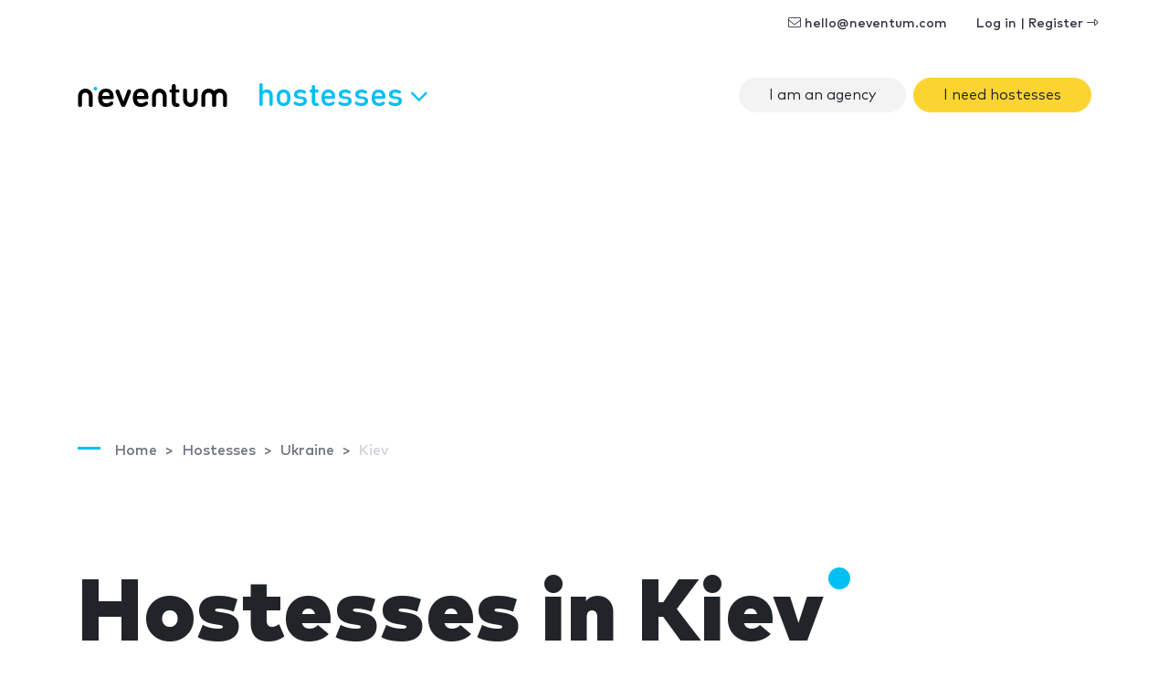

--- FILE ---
content_type: text/html; charset=UTF-8
request_url: https://www.neventum.com/kiev/hostesses?mode=experience
body_size: 24639
content:
<!DOCTYPE HTML>
<html lang="en">
<head>
    <meta charset="utf-8" />
    <meta name="viewport" content="width=device-width, initial-scale=1, maximum-scale=1"/>
    <meta name="apple-mobile-web-app-status-bar-style" content="black" />
    <meta name="apple-mobile-web-app-capable" content="yes" />
    <meta http-equiv="X-UA-Compatible" content="IE=edge" />
    <meta name="csrf-token" content="cFOtsgbrYcSB1fIOrg4rZqmYLiyyZw5aO0iHKdgF" />
    <title>Hostesses in Kiev</title>
    <meta name="description" content="Are you looking for hostesses in Kiev? Find them amongst the 11 agencies from Kiev the ones that better fit your needs. From congress hostesses to promoters, we have the solution for your event in Kiev" />
            <link rel="alternate" hreflang="en" href="https://www.neventum.com/kiev/hostesses"/>
        <link rel="alternate" hreflang="es" href="https://www.neventum.es/kiev/azafatas"/>
        <link rel="alternate" hreflang="it" href="https://www.neventum.it/kiev/hostess"/>
        <link rel="alternate" hreflang="fr" href="https://www.neventum.fr/kiev/hotesses"/>
        <link rel="alternate" hreflang="de" href="https://www.neventum.de/kiew/hostessen"/>
        <link rel="alternate" hreflang="pt" href="https://www.neventum.com.br/kiev/hostess"/>
        <link href="https://www.neventum.com/theme/css/app.css?id=8a56aabeeb71aefd7bb9" rel="stylesheet" />
            
    <!--[if lt IE 9]>
    <script src="https://www.neventum.com/js/libs/html5shiv.min.js"></script>
    <script src="https://www.neventum.com/js/libs/respond.min.js"></script>
    <![endif]-->

    <!-- Google Tag Manager -->
<script>(function(w,d,s,l,i){w[l]=w[l]||[];w[l].push({'gtm.start':
            new Date().getTime(),event:'gtm.js'});var f=d.getElementsByTagName(s)[0],
        j=d.createElement(s),dl=l!='dataLayer'?'&l='+l:'';j.async=true;j.src=
        'https://www.googletagmanager.com/gtm.js?id='+i+dl;f.parentNode.insertBefore(j,f);
    })(window,document,'script','dataLayer','GTM-5GDSP3T');</script>
<!-- End Google Tag Manager -->        <script async src="https://fundingchoicesmessages.google.com/i/pub-0772739364222842?ers=1" nonce="5YJjK0oqnr1O8RRHZbNVyQ"></script><script nonce="5YJjK0oqnr1O8RRHZbNVyQ">(function() {function signalGooglefcPresent() {if (!window.frames['googlefcPresent']) {if (document.body) {const iframe = document.createElement('iframe'); iframe.style = 'width: 0; height: 0; border: none; z-index: -1000; left: -1000px; top: -1000px;'; iframe.style.display = 'none'; iframe.name = 'googlefcPresent'; document.body.appendChild(iframe);} else {setTimeout(signalGooglefcPresent, 0);}}}signalGooglefcPresent();})();</script>

    <script type="text/javascript" async src="https://pagead2.googlesyndication.com/pagead/js/adsbygoogle.js?client=ca-pub-0772739364222842" crossorigin="anonymous"></script>
</head>
<body>
<noscript><iframe src="https://www.googletagmanager.com/ns.html?id=GTM-5GDSP3T"
                  height="0" width="0" style="display:none;visibility:hidden"></iframe></noscript>

    <nav id="x-nav-user" class="navbar navbar-animated navbar-light navbar-expand d-none d-md-flex d-print-none has-no-user">
    <div class="container" id="_p1">
                    <ul class="navbar-nav navbar-nav-items ml-auto d-none d-lg-flex">
                <li class="nav-item"><span class="nav-link pl-lg-4" data-href="mailto:hello@neventum.com"><i class="fal fa-envelope"></i> hello@neventum.com</span>
                                <li class="nav-item"><span class="nav-link pl-lg-4" data-href="https://www.neventum.com/login">Log in | Register <i class="fal fa-long-arrow-alt-right"></i></span></li>
            </ul>
            </div>
</nav>

<nav id="x-nav-extended" class="navbar navbar-animated navbar-expand-lg navbar-light">
    <div class="container">
        <a class="navbar-brand" href="https://www.neventum.com">
            <svg width="164px" height="25px" viewBox="0 0 164 25" version="1.1" xmlns="http://www.w3.org/2000/svg" xmlns:xlink="http://www.w3.org/1999/xlink" class="d-none d-md-block">
                <g id="logo-neventum">
                    <path d="M19.5,3 C18.3952494,3 17.5,3.89548694 17.5,5 C17.5,6.10451306 18.3952494,7 19.5,7 C20.6045131,7 21.5,6.10451306 21.5,5 C21.5,3.89548694 20.6045131,3 19.5,3" fill="#00BFF2"></path>
                    <g>
                        <path d="M8.5,5 C4.08868794,5 0.5,8.63837463 0.5,13.1107629 L0.5,23.233745 C0.5,23.2698233 0.503636482,23.2972112 0.505454723,23.3290759 C0.503636482,23.3548837 0.5,23.3804282 0.5,23.4064994 C0.5,24.2865984 1.46808338,25 2.66240787,25 C3.85673236,25 4.82481574,24.2865984 4.82481574,23.4064994 C4.82481574,23.3709478 4.82065976,23.3361862 4.81754278,23.3011614 C4.81832202,23.2777236 4.82117926,23.2592895 4.82117926,23.233745 L4.82117926,13.1107629 C4.82117926,11.0543017 6.47162246,9.38100756 8.5,9.38100756 C10.5283775,9.38100756 12.1788207,11.0543017 12.1788207,13.1107629 L12.1788207,23.233745 C12.1788207,23.2595528 12.181678,23.2777236 12.182717,23.3014247 C12.1793402,23.3361862 12.175444,23.3709478 12.175444,23.4064994 C12.175444,24.2865984 13.1435274,25 14.3378519,25 C15.5319166,25 16.5,24.2865984 16.5,23.4064994 C16.5,23.3804282 16.4963635,23.3546204 16.494805,23.3288126 C16.4963635,23.2969478 16.5,23.2698233 16.5,23.233745 L16.5,13.1107629 C16.5,8.63837463 12.9113121,5 8.5,5"></path>
                        <path d="M34.7621674,13.0952126 L27.2378326,13.0952126 C27.0785349,13.0952126 26.9987517,13.015958 26.9987517,12.8571811 C26.9987517,12.1824462 27.0785349,11.7063832 27.2378326,11.2300525 C27.7552146,9.68244618 29.1886259,8.76994752 31.0198786,8.76994752 C32.8113741,8.76994752 34.2445168,9.68244618 34.7621674,11.2300525 C34.9214651,11.7063832 35.0009797,12.1824462 35.0009797,12.8571811 C35.0009797,13.015958 34.9214651,13.0952126 34.7621674,13.0952126 M30.9801214,5 C27.1580494,5 24.2119809,6.94441469 23.1371911,10.2776588 C22.739081,11.507979 22.5,13.015958 22.5,15 C22.5,16.984042 22.7785696,18.4523937 23.1769484,19.6824462 C24.2520068,23.015958 27.1182921,25 31.2192023,25 C34.3243,25 36.434391,24.0872336 38.1463719,22.6984042 C38.7435371,22.2220735 39.0621326,21.7063832 39.0621326,20.9523937 C39.0621326,19.8808504 38.3456956,19.0872336 37.1908539,19.0872336 C36.5936888,19.0872336 36.0763068,19.3648924 35.5586562,19.7220735 C34.3243,20.5555853 33.2495101,21.0316483 31.6170438,21.0316483 C29.4277068,21.0316483 27.9145124,20 27.2775899,18.1348399 C27.1182921,17.6984042 26.9987517,17.2220735 26.9987517,16.6667559 C26.9987517,16.507979 27.0785349,16.4284567 27.2378326,16.4284567 L37.9473169,16.4284567 C38.9428608,16.4284567 39.5,15.7936168 39.5,14.8808504 C39.5,13.0555853 39.260919,11.5476063 38.8630776,10.2776588 C37.7880191,7.02393702 34.9214651,5 30.9801214,5"></path>
                        <path d="M56.359893,6 C55.3296791,6 54.6558824,6.54068324 54.2994652,7.54466037 L50.1387701,18.821098 L50.0593583,18.821098 L45.740107,7.54466037 C45.3834225,6.54068324 44.709893,6 43.6791444,6 C42.4112299,6 41.5,6.88828394 41.5,8.04677921 C41.5,8.39437991 41.5395722,8.70315564 41.6981283,9.08932073 L47.0475936,22.3739731 C47.8796791,24.3436236 48.5534759,25 49.9802139,25 C51.4462567,25 52.1197861,24.3436236 52.952139,22.3739731 L58.3016043,9.08932073 C58.4601604,8.70315564 58.5,8.39437991 58.5,8.04677921 C58.5,6.88828394 57.6280749,6 56.359893,6"></path>
                        <path d="M72.7621674,13.0952126 L65.2378326,13.0952126 C65.0785349,13.0952126 64.9987517,13.015958 64.9987517,12.8571811 C64.9987517,12.1824462 65.0785349,11.7063832 65.2378326,11.2300525 C65.7552146,9.68244618 67.1886259,8.76994752 69.0198786,8.76994752 C70.8113741,8.76994752 72.2445168,9.68244618 72.7621674,11.2300525 C72.9214651,11.7063832 73.0009797,12.1824462 73.0009797,12.8571811 C73.0009797,13.015958 72.9214651,13.0952126 72.7621674,13.0952126 M68.9801214,5 C65.1580494,5 62.2119809,6.94441469 61.1371911,10.2776588 C60.739081,11.507979 60.5,13.015958 60.5,15 C60.5,16.984042 60.7785696,18.4523937 61.1769484,19.6824462 C62.2520068,23.015958 65.1182921,25 69.2192023,25 C72.3243,25 74.434391,24.0872336 76.1463719,22.6984042 C76.7435371,22.2220735 77.0621326,21.7063832 77.0621326,20.9523937 C77.0621326,19.8808504 76.3456956,19.0872336 75.1908539,19.0872336 C74.5936888,19.0872336 74.0763068,19.3648924 73.5586562,19.7220735 C72.3243,20.5555853 71.2495101,21.0316483 69.6170438,21.0316483 C67.4277068,21.0316483 65.9145124,20 65.2775899,18.1348399 C65.1182921,17.6984042 64.9987517,17.2220735 64.9987517,16.6667559 C64.9987517,16.507979 65.0785349,16.4284567 65.2378326,16.4284567 L75.9473169,16.4284567 C76.9428608,16.4284567 77.5,15.7936168 77.5,14.8808504 C77.5,13.0555853 77.260919,11.5476063 76.8630776,10.2776588 C75.7880191,7.02393702 72.9214651,5 68.9801214,5"></path>
                        <path d="M109.706015,9.36036169 C110.79804,9.36036169 111.5,8.69719681 111.5,7.68323877 C111.5,6.66928073 110.79804,5.96716808 109.706015,5.96716808 L107.716472,5.96716808 C107.560393,5.96716808 107.482485,5.88927252 107.482485,5.73321824 L107.482485,2.30107685 C107.482485,0.857903767 106.58523,0 105.336863,0 C104.049805,0 103.113596,0.857903767 103.113596,2.30107685 L103.113596,5.73321824 C103.113596,5.88927252 102.996471,5.96716808 102.840392,5.96716808 L102.294511,5.96716808 C101.202223,5.96716808 100.5,6.66928073 100.5,7.68323877 C100.5,8.69719681 101.202223,9.36036169 102.294511,9.36036169 L102.840392,9.36036169 C102.996471,9.36036169 103.113596,9.43825724 103.113596,9.59431152 L103.113596,19.0717797 C103.113596,23.167086 104.673594,25 108.769543,25 L109.120917,25 C110.720133,25 111.5,24.1420962 111.5,23.0499795 C111.5,22.0749692 110.876211,21.2168023 109.510719,21.0999589 C107.911504,20.9439047 107.482485,20.476005 107.482485,18.9546732 L107.482485,9.59431152 C107.482485,9.43825724 107.560393,9.36036169 107.716472,9.36036169 L109.706015,9.36036169 Z"></path>
                        <path d="M163.5,13.1108697 C163.5,8.63842254 159.869193,5 155.406106,5 C153.077985,5 150.977972,5.99124366 149.5,7.57317796 C148.022028,5.99124366 145.921752,5 143.593894,5 C139.130807,5 135.5,8.63842254 135.5,13.1108697 L135.5,23.2339851 C135.5,23.2700639 135.503679,23.2974521 135.505256,23.3293173 C135.503679,23.3551254 135.5,23.3804069 135.5,23.4067417 C135.5,24.286589 136.479445,25 137.687525,25 C138.895867,25 139.875312,24.286589 139.875312,23.4067417 C139.875312,23.3711897 139.871107,23.3364277 139.867954,23.3014023 C139.868742,23.2779643 139.871896,23.2595299 139.871896,23.2339851 L139.871896,13.1108697 C139.871896,11.0543815 141.54171,9.38106524 143.593894,9.38106524 C145.630573,9.38106524 147.288561,11.0298901 147.313527,13.0653104 C147.313264,13.0805846 147.312213,13.0955955 147.312213,13.1108697 L147.312213,23.2339851 C147.312213,23.2700639 147.315892,23.2971888 147.317731,23.3290539 C147.315892,23.3548621 147.312213,23.3804069 147.312213,23.4067417 C147.312213,23.4615182 147.316155,23.5160313 147.323513,23.5694911 C147.435464,24.3732306 148.367081,25 149.5,25 C150.632656,25 151.564273,24.3732306 151.676224,23.5694911 C151.683845,23.5160313 151.687787,23.4615182 151.687787,23.4067417 C151.687787,23.3804069 151.684108,23.3548621 151.682269,23.3290539 C151.684108,23.2971888 151.687787,23.2700639 151.687787,23.2339851 L151.687787,13.1108697 C151.687787,13.0955955 151.686736,13.0805846 151.686473,13.0653104 C151.711176,11.0298901 153.369427,9.38106524 155.406106,9.38106524 C157.45829,9.38106524 159.128104,11.0541181 159.128104,13.1108697 L159.128104,23.2339851 C159.128104,23.2595299 159.130995,23.2779643 159.132046,23.3014023 C159.12863,23.3364277 159.124688,23.3711897 159.124688,23.4067417 C159.124688,24.286589 160.104133,25 161.312213,25 C162.520555,25 163.5,24.286589 163.5,23.4067417 C163.5,23.3804069 163.496321,23.3548621 163.494744,23.3290539 C163.496321,23.2971888 163.5,23.2700639 163.5,23.2339851 L163.5,13.1108697 Z"></path>
                        <path d="M129.337592,5 C128.143268,5 127.175184,5.71340163 127.175184,6.59350065 C127.175184,6.62905222 127.17934,6.66381376 127.182457,6.69883865 C127.181678,6.72227635 127.178821,6.74044716 127.178821,6.76599163 L127.178821,16.8889737 C127.178821,18.9456983 125.528378,20.6187291 123.5,20.6187291 C121.471622,20.6187291 119.821179,18.9456983 119.821179,16.8889737 L119.821179,6.76599163 C119.821179,6.74044716 119.818322,6.72201301 119.817543,6.6985753 C119.8204,6.66381376 119.824556,6.62905222 119.824556,6.59350065 C119.824556,5.71340163 118.856473,5 117.662148,5 C116.468083,5 115.5,5.71340163 115.5,6.59350065 C115.5,6.6195718 115.503636,6.64511627 115.505195,6.67118742 C115.503636,6.70305217 115.5,6.7301767 115.5,6.76599163 L115.5,16.8889737 C115.5,21.361362 119.088688,25 123.5,25 C127.911312,25 131.5,21.361362 131.5,16.8889737 L131.5,6.76599163 C131.5,6.7301767 131.496364,6.70305217 131.494545,6.67118742 C131.496364,6.64511627 131.5,6.6195718 131.5,6.59350065 C131.5,5.71340163 130.531917,5 129.337592,5"></path>
                        <path d="M89.5,5 C85.0886879,5 81.5,8.63863798 81.5,13.1107629 L81.5,23.233745 C81.5,23.2698233 81.5036365,23.2972112 81.505195,23.3290759 C81.5036365,23.3548837 81.5,23.3804282 81.5,23.4064994 C81.5,24.2865984 82.4680834,25 83.6624079,25 C84.8564726,25 85.824556,24.2865984 85.824556,23.4064994 C85.824556,23.3709478 85.8206598,23.3361862 85.817283,23.3011614 C85.818322,23.2777236 85.8211793,23.2592895 85.8211793,23.233745 L85.8211793,13.1107629 C85.8211793,11.0543017 87.4716225,9.38100756 89.5,9.38100756 C91.5283775,9.38100756 93.1788207,11.0543017 93.1788207,13.1107629 L93.1788207,23.233745 C93.1788207,23.2592895 93.181678,23.277987 93.1824572,23.3014247 C93.1793402,23.3361862 93.1751843,23.3709478 93.1751843,23.4064994 C93.1751843,24.2865984 94.1432676,25 95.3375921,25 C96.5319166,25 97.5,24.2865984 97.5,23.4064994 C97.5,23.3801649 97.4963635,23.3546204 97.4945453,23.3288126 C97.4963635,23.2969478 97.5,23.2698233 97.5,23.233745 L97.5,13.1107629 C97.5,8.63863798 93.9113121,5 89.5,5" ></path>
                    </g>
                </g>
            </svg>
            <svg width="25px" height="25px" viewBox="0 0 25 25" version="1.1" xmlns="http://www.w3.org/2000/svg" xmlns:xlink="http://www.w3.org/1999/xlink" class="d-block d-md-none">
                <g id="logo-n" transform="translate(0.000000, 2.000000)">
                    <path d="M7.87037037,3.55555556 C12.2102028,3.55555556 15.7407407,7.09286423 15.7407407,11.4410195 L15.7407407,21.2828077 C15.7407407,21.3178838 15.7371632,21.3442548 15.7356299,21.3752345 C15.7371632,21.4003254 15.7407407,21.4254163 15.7407407,21.4507633 C15.7407407,22.3064151 14.7883439,23 13.6136274,23 C12.4386554,23 11.4862586,22.3064151 11.4862586,21.4507633 C11.4862586,21.4161992 11.4900917,21.3824033 11.4934137,21.3486073 C11.4923915,21.3255647 11.4895806,21.3078986 11.4895806,21.2828077 L11.4895806,11.4410195 C11.4895806,9.4416822 9.86588069,7.81486846 7.87037037,7.81486846 C5.87486005,7.81486846 4.25116015,9.4416822 4.25116015,11.4410195 L4.25116015,21.2828077 C4.25116015,21.3076426 4.24834921,21.3255647 4.24758259,21.3483513 C4.25064907,21.3824033 4.25473771,21.4161992 4.25473771,21.4507633 C4.25473771,22.3064151 3.30234086,23 2.12736885,23 C0.952396843,23 0,22.3064151 0,21.4507633 C0,21.4254163 0.00357755723,21.4005814 0.00536633585,21.3754905 C0.00357755723,21.3445109 0,21.3178838 0,21.2828077 L0,11.4410195 C0,7.09286423 3.53053791,3.55555556 7.87037037,3.55555556 Z"></path>
                    <path fill="#00BFF2" d="M19.3148148,0 C18.0361683,0 17,1.03644321 17,2.31481481 C17,3.59318642 18.0361683,4.62962963 19.3148148,4.62962963 C20.5931864,4.62962963 21.6296296,3.59318642 21.6296296,2.31481481 C21.6296296,1.03644321 20.5931864,0 19.3148148,0"></path>
                </g>
            </svg>
        </a>

        <button class="navbar-toggler collapsed" type="button" data-toggle="collapse" data-target="#navbarSupportedContent" aria-controls="navbarSupportedContent" aria-expanded="false" aria-label="Toggle navigation">
            <span></span>
            <span></span>
            <span></span>
        </button>

        <div class="collapse navbar-collapse" id="navbarSupportedContent">
            <ul class="navbar-nav">
                <li class="nav-item x-dropdown">

                    <a id="navbarDropdown" class="nav-link dropdown-toggle text-lowercase d-none d-lg-block d-print-none" href="#" role="button" data-toggle="dropdown" aria-haspopup="true" aria-expanded="false">
                        Hostesses
                                                <i class="fal fa-angle-down"></i>
                    </a>
                    <div class="dropdown-menu section bg-dark text-white drop-panel-x"
                         onclick="event.stopPropagation();"
                         style="top:auto;"
                         aria-labelledby="navbarDropdown">

                        <div class="container">
                            <div class="row">

                                <div class="col-6 col-sm-3 border-right-md mb-4 mb-md-0 order-md-first order-md-1">
                                    <div class="display-6 medium mb-4">What do you need?</div>
                                    <ul class="list-plus">
                                        <li><a class="text-white" href="https://www.neventum.com/stands">Stands</a></li>
                                        <li><a class="text-white" href="https://www.neventum.com/hostesses">Hostesses</a></li>
                                        <li><a class="text-white" href="https://www.neventum.com/tradeshows">Trade shows</a></li>
                                    </ul>
                                </div>

                                <div class="col-md-6 mb-4 mb-md-0 order-first order-md-2">
                                    <div class="display-6 medium">Find trusted suppliers</div>
                                    <div class="mb-4 thin">Stands, Hostesses, Catering...</div>

                                    <form method="get" action="https://www.neventum.com/search/city" class="mb-4">
                                        <div class="form-row-x align-items-end">
                                            <div class="col-md-5">
                                                <div class="form-group form-group-first">
                                                    <label for="rq-sector" class="sr-only">What do you need?</label>
                                                    <select class="custom-select custom-select-lg bg-light control-x-first" name="sector_id" required>
                                                        <option value="">What do you need?</option>
                                                        <option value="172">Stands</option>
                                                        <option selected value="66">Hostesses</option>
                                                        <option value="79">Catering</option>
                                                    </select>
                                                </div>
                                            </div>
                                            <div class="col-md-5">
                                                <div class="form-group">
                                                    <label for="rq-where" class="sr-only">Where?</label>
                                                    <input type="text" class="form-control form-control-lg bg-light control-x-middle" id="rq-where" placeholder="City name" value="" name="key" required />
                                                </div>
                                            </div>
                                            <div class="col-md-2">
                                                <div class="form-group">
                                                    <button type="submit" class="btn btn-rq btn-lg btn-block control-x-last px-0"><i class="fa fa-search"></i></button>
                                                </div>
                                            </div>
                                        </div>
                                    </form>
                                    <div class="thin text-center text-md-left">+1,000 Reviews out of 10 published so far!</div>
                                </div>
                                <div class="col-6 col-md-3 border-left-md mb-4 mb-md-0 order-md-3 ">
                                    <div class="display-6 medium mb-4">About us</div>
                                    <ul class="list-unstyled">
                                        <li><a class="text-white" href="https://www.neventum.com/about">neventum in 1 minute</a></li>
                                        <li><a class="text-white" href="https://www.neventum.com/about/team">Team</a></li>
                                        <li><a class="text-white" href="https://www.neventum.com/about/contact">Contact</a></li>
                                        <li><a class="text-white" href="https://www.neventum.com/about/office">Offices</a></li>
                                        <li><a class="text-white" href="https://www.neventum.com/about/how-works">How it works</a></li>
                                        <li><a class="text-white" href="https://www.neventum.com/hiring">Work with us</a></li>
                                    </ul>
                                </div>
                            </div>
                        </div>
                    </div>
                </li>
            </ul>


            <ul class="navbar-nav ml-auto d-lg-none" id="_p2">
                            </ul>



                            <ul class="navbar-nav ml-auto navbar-nav-items">
                    
                    <li class="nav-item"><a class="btn ml-2 rounded-pill btn-light "   href="https://www.neventum.com/signup/hostesses">I am an agency</a></li>
                    <li class="nav-item"><a class="btn ml-2 rounded-pill btn-warning" href="https://www.neventum.com/rq/hostesses?locale=en&amp;track%5Bsource%5D=neventum.com&amp;track%5Baction%5D=lead&amp;track%5Bposition%5D=nav&amp;track%5Btype%5D=button">I need hostesses</a></li>
                </ul>
            
        </div>
    </div>
</nav>



<main id="main">
    
    <header id="header-hostesses" class="jumbotron bg-white pb-1" data-id="1525">
        <div class="container">

            
        <nav id="breadcrumbs" aria-label="breadcrumb" class="text-left ">
        <ol class="breadcrumb" itemscope itemtype="https://schema.org/BreadcrumbList">

            <li class="breadcrumb-item d-none d-md-inline" itemprop="itemListElement" itemscope itemtype="https://schema.org/ListItem">
                <a itemtype="https://schema.org/Thing" itemprop="item" title="neventum" href="https://www.neventum.com">
                    <span title="neventum">Home</span>
                    <meta itemprop="name" content="neventum">
                    <meta itemprop="position" content="1" />
                </a>
            </li>

            
                                                                            
                    <li class="breadcrumb-item d-none d-md-inline" itemprop="itemListElement" itemscope itemtype="https://schema.org/ListItem">
                        <a itemtype="https://schema.org/Thing" itemprop="item" title="Hostesses" href="https://www.neventum.com/hostesses" >
                                                            <span class="d-md-inline d-none" itemprop="name">Hostesses</span>
                                <span class="d-md-none"          itemprop="name">Hostesses</span>
                                                        <meta itemprop="position" content="2" />
                        </a>
                    </li>
                            
                                                                            
                    <li class="breadcrumb-item " itemprop="itemListElement" itemscope itemtype="https://schema.org/ListItem">
                        <a itemtype="https://schema.org/Thing" itemprop="item" title="Hostesses in Ukraine" href="https://www.neventum.com/ukraine/hostesses" >
                                                            <span class="d-md-inline d-none" itemprop="name">Ukraine</span>
                                <span class="d-md-none"          itemprop="name">Hostesses in Ukraine</span>
                                                        <meta itemprop="position" content="3" />
                        </a>
                    </li>
                            
                                                                            
                    <li class="breadcrumb-item d-none d-md-inline" itemprop="itemListElement" itemscope itemtype="https://schema.org/ListItem">
                        <a itemtype="https://schema.org/Thing" itemprop="item" title="Hostesses in Kiev" href="https://www.neventum.com/kiev/hostesses" class="active">
                                                            <span class="d-md-inline d-none" itemprop="name">Kiev</span>
                                <span class="d-md-none"          itemprop="name">Hostesses in Kiev</span>
                                                        <meta itemprop="position" content="4" />
                        </a>
                    </li>
                                    </ol>
    </nav>



            <h1 class="display-1 nTitle section-sm">Hostesses in Kiev</h1>
            <p>Are you looking for hostesses in Kiev? Find them amongst the 11 agencies from Kiev the ones that better fit your needs. From congress hostesses to promoters, we have the solution for your event in Kiev</p>
        </div>
    </header>

    <div id="section-form" class="section sticky-top bg-white" style="z-index: 100">
        <div class="container">
            <form method="get" action="https://www.neventum.com/rq/hostesses" class="d-none d-lg-block">

    <div class="form-row-x align-items-end">
        <div class="col-md-4">
            <div class="form-group">
                <label for="rq-where">Where do you need Hostesses?</label>
                <input type="text" class="form-control form-control-lg bg-light control-x-first" id="rq-where" placeholder="City name"
                       value="Kiev" name="city" />
            </div>
        </div>
        <div class="col-md-3">
            <div class="form-group">
                <label for="rq-count">How many hostesses do you need?</label>
                <select class="custom-select custom-select-lg bg-light control-x-middle" id="rq-count" name="count">
                    <option value="0" selected>Select</option>
                                            <option value="1">1 hostess</option>
                                            <option value="2">2 hostess</option>
                                            <option value="3">3 hostess</option>
                                            <option value="4">4 hostess</option>
                                            <option value="5">5 hostess</option>
                                            <option value="6">6 hostess</option>
                                            <option value="7">7 hostess</option>
                                            <option value="8">8 hostess</option>
                                            <option value="9">9 hostess</option>
                                        <option value="+10">10 or more hostesses</option>
                </select>
            </div>
        </div>
        <div class="col-md-3">
            <div class="form-group">
                <label for="rq-dats">How many days do you need them?</label>

                <select class="custom-select custom-select-lg bg-light control-x-middle" id="rq-days" name="days">
                    <option value="0" selected>Select</option>
                                            <option value="1">1 day</option>
                                            <option value="2">2 days</option>
                                            <option value="3">3 days</option>
                                            <option value="4">4 days</option>
                                            <option value="5">5 days</option>
                                            <option value="6">6 days</option>
                                            <option value="7">7 days</option>
                                            <option value="8">8 days</option>
                                            <option value="9">9 days</option>
                                        <option value="+10">10 or more days</option>
                </select>

            </div>
        </div>
        <div class="col-md-2">
            <div class="form-group">
                <button type="submit" class="btn btn-rq btn-lg btn-block control-x-last">Next&nbsp;&raquo;</button>
            </div>
        </div>
    </div>

    
    <input type="hidden" name="track[page]"         value="city" />
    <input type="hidden" name="track[source]"       value="neventum.com" />
    <input type="hidden" name="track[section]"      value="hostesses" />
    <input type="hidden" name="track[position]"     value="content" />
    <input type="hidden" name="track[type]"         value="form" />
    <input type="hidden" name="track[source]"       value="neventum.com" />
    <input type="hidden" name="track[action]"       value="lead" />
    <input type="hidden" name="staff_id"            value="" />
    <input type="hidden" name="sector"              value="" />
    <input type="hidden" name="fingerprint"         value="" />
    <input type="hidden" name="accept"              value="1" />
    <input type="hidden" name="form"                value="inline" />
    <input type="hidden" name="locale"              value="en" />
    <input type="hidden" name="_token"              value="cFOtsgbrYcSB1fIOrg4rZqmYLiyyZw5aO0iHKdgF" />

</form>


<a href="https://www.neventum.com/rq/add/66"

   role="button"

   data-target="#request-quotes"
   data-toggle="modal"

   data-track-source="neventum.com"
   data-track-section=""
   data-track-page=""
   data-track-action="lead"
   data-track-position="navBar"
   data-track-type="link"><span class="btn btn-sm btn-warning dark d-md-none" >I need hostesses</span></a>


        </div>
    </div>

    
    
    
    <section class="section">
        <div class="container">


                            <div class="row">
                    <div class="col-12">
                                                                        
                        If you’re organizing an event in Kiev, our professional hostess team keeps everything running smoothly
                        And if you also need booth solutions, remember we work with a wide selection of trusted <a href="https://www.nstands.com/kiev/">Exhibition stand builders in Kiev</a> — design and construction partners ready to create custom, high-impact stands for your brand.
                        Combine top hostesses with standout booths to maximize your trade show presence.
                    </div>
                </div>
                        <div class="row">
                <div class="col-lg-8">
                    <ul class="nav nav-filter section-sm mb-4">
                        <li class="nav-item"><span class="nav-label pl-0">Sort by</span></li>
                        <li class="nav-item"><a class="nav-link " href="https://www.neventum.com/kiev/hostesses?mode=default">Featured</a></li>
                        <li class="nav-item"><a class="nav-link active" href="https://www.neventum.com/kiev/hostesses?mode=experience">Experience</a></li>
                        <li class="nav-item"><a class="nav-link " href="https://www.neventum.com/kiev/hostesses?mode=reviews">Reviews</a></li>
                        <li class="nav-item"><a class="nav-link " href="https://www.neventum.com/kiev/hostesses?mode=distance">Distance</a></li>
                    </ul>
                                            
        
    <article data-id="2014"
             data-href="https://www.neventum.com/hostesses/eye-on-model-agency"
             data-mode="default"
             class="card card-supplier card-shadow mb-4">

        <div class="row no-gutters">
            <div class="col-sm-4">

                                        
                                                                        
                    
                                            <img src="[data-uri]" data-src="//images.neventum.com/photos/2023/107/254x191/643e5d21bd4bb-yenoenmodenlenventenstaffiengen01.jpg" alt="Eye On Model Agency" class="supplier-photo img-fit" />

                
            </div>

            <div class="col-sm-8 ">
                <div class="x-item-content">

                                                                                            
                <p class="medium mb-1"><a class="text-dark" href="https://www.neventum.com/hostesses/eye-on-model-agency">


                        
                        Eye On Model Agency</a>
                </p>

                                    <p class="mb-1">WHEREVER AND WHENEVER YOU NEED IT, WE ORGANISE THE IDEAL STAFF FOR YOUR BUSINESS TO SUCCEED!&nbsp; EYE ON MODEL DELIVERS...</p>
                
                                    <p class="text-muted">Milan, Italy</p>
                
                
                                        
    
    <svg viewBox="0 0 90 24" class="svg-rate svg-rate-md mr-3 mb-0" version="1.1" xmlns="http://www.w3.org/2000/svg" xmlns:xlink="http://www.w3.org/1999/xlink">
        <circle fill="#00BFF2" cx="85" cy="4" r="2"></circle>
        <g fill="#F5CC23">
                            <path d="M83.8921297,9.35975305 C84.7124153,9.47849666 85.0411533,10.4878632 84.4462941,11.0659868 L81.1369923,14.2847291 L81.9197018,18.8315933 C82.0605895,19.6534907 81.1933718,20.265977 80.4670113,19.8847219 L76.375,17.7378459 L72.2829887,19.8847219 C71.5566282,20.2690898 70.6894105,19.6534907 70.8302982,18.8315933 L71.6130077,14.2847291 L68.3037059,11.0659868 C67.7088467,10.4878632 68.0375847,9.47849666 68.8578703,9.35975305 L73.4320123,8.69413574 L75.4764434,4.5566334 C75.8458762,3.80977849 76.9072425,3.81914736 77.2735566,4.5566334 L79.3179877,8.69413574 L83.8921297,9.35975305 Z M79.5246107,13.7597365 L82.6742521,10.6972438 L78.3223873,10.0659892 L76.375,6.12849855 L74.4276127,10.0659892 L70.0757479,10.6972438 L73.2253893,13.7597365 L72.4833745,18.0847384 L76.375,16.0441243 L80.2666255,18.0847384 L79.5246107,13.7597365 Z"></path>
                <path d="M7.46248458,4.5566334 C7.83122759,3.80977849 8.89061228,3.81914736 9.25624251,4.5566334 L11.2968565,8.69413574 L15.8624584,9.35975305 C16.6812126,9.47849666 17.0093368,10.4878632 16.4155882,11.0659868 L13.112465,14.2847291 L13.8937131,18.8315933 C14.0343378,19.6534907 13.1687393,20.265977 12.4437349,19.8847219 L8.35936354,17.7378459 L4.27499218,19.8847219 C3.5499878,20.2690898 2.68438928,19.6534907 2.82501394,18.8315933 L3.60626208,14.2847291 L0.303138854,11.0659868 C-0.290609731,10.4878632 0.0375144868,9.47849666 0.856268638,9.35975305 L5.42187055,8.69413574 L7.46248458,4.5566334 Z"></path>
                <path d="M24.4624846,4.5566334 C24.8312276,3.80977849 25.8906123,3.81914736 26.2562425,4.5566334 L28.2968565,8.69413574 L32.8624584,9.35975305 C33.6812126,9.47849666 34.0093368,10.4878632 33.4155882,11.0659868 L30.112465,14.2847291 L30.8937131,18.8315933 C31.0343378,19.6534907 30.1687393,20.265977 29.4437349,19.8847219 L25.3593635,17.7378459 L21.2749922,19.8847219 C20.5499878,20.2690898 19.6843893,19.6534907 19.8250139,18.8315933 L20.6062621,14.2847291 L17.3031389,11.0659868 C16.7093903,10.4878632 17.0375145,9.47849666 17.8562686,9.35975305 L22.4218705,8.69413574 L24.4624846,4.5566334 Z"></path>
                <path d="M41.4624846,4.5566334 C41.8312276,3.80977849 42.8906123,3.81914736 43.2562425,4.5566334 L45.2968565,8.69413574 L49.8624584,9.35975305 C50.6812126,9.47849666 51.0093368,10.4878632 50.4155882,11.0659868 L47.112465,14.2847291 L47.8937131,18.8315933 C48.0343378,19.6534907 47.1687393,20.265977 46.4437349,19.8847219 L42.3593635,17.7378459 L38.2749922,19.8847219 C37.5499878,20.2690898 36.6843893,19.6534907 36.8250139,18.8315933 L37.6062621,14.2847291 L34.3031389,11.0659868 C33.7093903,10.4878632 34.0375145,9.47849666 34.8562686,9.35975305 L39.4218705,8.69413574 L41.4624846,4.5566334 Z"></path>
                <path d="M58.4624846,4.5566334 C58.8312276,3.80977849 59.8906123,3.81914736 60.2562425,4.5566334 L62.2968565,8.69413574 L66.8624584,9.35975305 C67.6812126,9.47849666 68.0093368,10.4878632 67.4155882,11.0659868 L64.112465,14.2847291 L64.8937131,18.8315933 C65.0343378,19.6534907 64.1687393,20.265977 63.4437349,19.8847219 L59.3593635,17.7378459 L55.2749922,19.8847219 C54.5499878,20.2690898 53.6843893,19.6534907 53.8250139,18.8315933 L54.6062621,14.2847291 L51.3031389,11.0659868 C50.7093903,10.4878632 51.0375145,9.47849666 51.8562686,9.35975305 L56.4218705,8.69413574 L58.4624846,4.5566334 Z"></path>
                    </g>
    </svg>


                    4.2, based on 5 reviews

                                </div>
            </div>
        </div>
    </article>


                                            
        
    <article data-id="6201"
             data-href="https://www.neventum.com/hostesses/globe-group-co-holding-srl"
             data-mode="default"
             class="card card-supplier card-shadow mb-4 bg-warning-light">

        <div class="row no-gutters">
            <div class="col-sm-4">

                                        
                                                                        
                    
                                            <img src="[data-uri]" data-src="//images.neventum.com/2014/36/254x191/snai-008_8b87379c.jpg" alt="Globe Group &amp; Co. Holding srl " class="supplier-photo img-fit" />

                
            </div>

            <div class="col-sm-8 ">
                <div class="x-item-content">

                                                                                            
                <p class="medium mb-1"><a class="text-dark" href="https://www.neventum.com/hostesses/globe-group-co-holding-srl">


                        <i class="fa fa-check-circle text-success"></i>
                        Globe Group &amp; Co. Holding srl </a>
                </p>

                                    <p class="mb-1">Gruppo Globe is a holding divided in business sectors and fields. It's the first large network of services for companies...</p>
                
                                    <p class="text-muted">Milan, Italy</p>
                
                                </div>
            </div>
        </div>
    </article>


                                            
        
    <article data-id="6349"
             data-href="https://www.neventum.com/hostesses/expo-stars-interactive-ltd"
             data-mode="default"
             class="card card-supplier card-shadow mb-4">

        <div class="row no-gutters">
            <div class="col-sm-4">

                                        
                                                                        
                    
                                            <img src="[data-uri]" data-src="//images.neventum.com/photos/2018/30/254x191/5a71b4732ae08-img3628.JPG" alt="Expo Stars Interactive Ltd" class="supplier-photo img-fit" />

                
            </div>

            <div class="col-sm-8 ">
                <div class="x-item-content">

                                                                                            
                <p class="medium mb-1"><a class="text-dark" href="https://www.neventum.com/hostesses/expo-stars-interactive-ltd">


                        
                        Expo Stars Interactive Ltd</a>
                </p>

                                    <p class="mb-1">Expo Stars Interactive offers Professional Promotion Staff for Tradeshow Exhibitions, Roadshows, and Live Marketing events...</p>
                
                                    <p class="text-muted">Manchester, United Kingdom</p>
                
                
                                        
    
    <svg viewBox="0 0 90 24" class="svg-rate svg-rate-md mr-3 mb-0" version="1.1" xmlns="http://www.w3.org/2000/svg" xmlns:xlink="http://www.w3.org/1999/xlink">
        <circle fill="#00BFF2" cx="85" cy="4" r="2"></circle>
        <g fill="#F5CC23">
                            <path d="M7.46248458,4.5566334 C7.83122759,3.80977849 8.89061228,3.81914736 9.25624251,4.5566334 L11.2968565,8.69413574 L15.8624584,9.35975305 C16.6812126,9.47849666 17.0093368,10.4878632 16.4155882,11.0659868 L13.112465,14.2847291 L13.8937131,18.8315933 C14.0343378,19.6534907 13.1687393,20.265977 12.4437349,19.8847219 L8.35936354,17.7378459 L4.27499218,19.8847219 C3.5499878,20.2690898 2.68438928,19.6534907 2.82501394,18.8315933 L3.60626208,14.2847291 L0.303138854,11.0659868 C-0.290609731,10.4878632 0.0375144868,9.47849666 0.856268638,9.35975305 L5.42187055,8.69413574 L7.46248458,4.5566334 Z"></path>
                <path d="M24.4624846,4.5566334 C24.8312276,3.80977849 25.8906123,3.81914736 26.2562425,4.5566334 L28.2968565,8.69413574 L32.8624584,9.35975305 C33.6812126,9.47849666 34.0093368,10.4878632 33.4155882,11.0659868 L30.112465,14.2847291 L30.8937131,18.8315933 C31.0343378,19.6534907 30.1687393,20.265977 29.4437349,19.8847219 L25.3593635,17.7378459 L21.2749922,19.8847219 C20.5499878,20.2690898 19.6843893,19.6534907 19.8250139,18.8315933 L20.6062621,14.2847291 L17.3031389,11.0659868 C16.7093903,10.4878632 17.0375145,9.47849666 17.8562686,9.35975305 L22.4218705,8.69413574 L24.4624846,4.5566334 Z"></path>
                <path d="M41.4624846,4.5566334 C41.8312276,3.80977849 42.8906123,3.81914736 43.2562425,4.5566334 L45.2968565,8.69413574 L49.8624584,9.35975305 C50.6812126,9.47849666 51.0093368,10.4878632 50.4155882,11.0659868 L47.112465,14.2847291 L47.8937131,18.8315933 C48.0343378,19.6534907 47.1687393,20.265977 46.4437349,19.8847219 L42.3593635,17.7378459 L38.2749922,19.8847219 C37.5499878,20.2690898 36.6843893,19.6534907 36.8250139,18.8315933 L37.6062621,14.2847291 L34.3031389,11.0659868 C33.7093903,10.4878632 34.0375145,9.47849666 34.8562686,9.35975305 L39.4218705,8.69413574 L41.4624846,4.5566334 Z"></path>
                <path d="M58.4624846,4.5566334 C58.8312276,3.80977849 59.8906123,3.81914736 60.2562425,4.5566334 L62.2968565,8.69413574 L66.8624584,9.35975305 C67.6812126,9.47849666 68.0093368,10.4878632 67.4155882,11.0659868 L64.112465,14.2847291 L64.8937131,18.8315933 C65.0343378,19.6534907 64.1687393,20.265977 63.4437349,19.8847219 L59.3593635,17.7378459 L55.2749922,19.8847219 C54.5499878,20.2690898 53.6843893,19.6534907 53.8250139,18.8315933 L54.6062621,14.2847291 L51.3031389,11.0659868 C50.7093903,10.4878632 51.0375145,9.47849666 51.8562686,9.35975305 L56.4218705,8.69413574 L58.4624846,4.5566334 Z"></path>
                <path d="M83.8922855,9.3596674 C84.7125961,9.47841101 85.0413612,10.487808 84.4463614,11.0659316 L81.1366769,14.2840331 L81.9188711,18.8305921 C82.0301074,19.4802793 81.5107299,19.9993515 80.9294935,19.9993515 C80.7760515,19.9993515 80.6179098,19.9630967 80.4660547,19.883385 L76.374176,17.7365395 L72.2819922,19.8827746 C72.1298319,19.9634019 71.971385,19.9999619 71.8173326,19.9999619 C71.2367066,19.9999619 70.7182752,19.479028 70.8295115,18.829646 L71.6126212,14.2834227 L68.3035776,11.0646804 C67.708883,10.4865568 68.0376481,9.47749549 68.8579586,9.35875187 L73.432319,8.69343974 L75.4769919,4.55654775 C75.6613787,4.18438677 76.0173043,4 76.3735657,4 C76.7319938,4 77.0904219,4.1868892 77.2741678,4.55654775 L79.3182303,8.69374491 L83.8922855,9.3596674 Z M80.0879123,13.2096643 L82.6707308,10.697799 L79.1010677,10.1781164 L78.3194839,10.0643471 L77.9701195,9.35716496 L76.3754272,6.12935894 L76.3745117,16.0415362 L77.0738814,16.4084177 L80.2654326,18.0830963 L79.6554182,14.5377862 L79.5216905,13.7602917 L80.0879123,13.2096643 Z"></path>
                    </g>
    </svg>


                    4.3, based on 1 opinion

                                </div>
            </div>
        </div>
    </article>


                                            
        
    <article data-id="17534"
             data-href="https://www.neventum.com/hostesses/orangemodels"
             data-mode="default"
             class="card card-supplier card-shadow mb-4 bg-warning-light">

        <div class="row no-gutters">
            <div class="col-sm-4">

                                        
                                                                        
                    
                                            <img src="[data-uri]" data-src="//images.neventum.com/2011/179/254x191/x_1541843b_7056f6a4.jpg" alt="OrangeModels" class="supplier-photo img-fit" />

                
            </div>

            <div class="col-sm-8 ">
                <div class="x-item-content">

                                                                                            
                <p class="medium mb-1"><a class="text-dark" href="https://www.neventum.com/hostesses/orangemodels">


                        <i class="fa fa-check-circle text-success"></i>
                        OrangeModels</a>
                </p>

                                    <p class="mb-1">The OrangeModels team includes specialists with significant experience in advertising and HR. Our modeling agency is not...</p>
                
                                    <p class="text-muted">Moscow, Russia</p>
                
                                </div>
            </div>
        </div>
    </article>


                                            
        
    <article data-id="18116"
             data-href="https://www.neventum.com/hostesses/euroline-international-hostesses"
             data-mode="default"
             class="card card-supplier card-shadow mb-4">

        <div class="row no-gutters">
            <div class="col-sm-4">

                                        
                                                                        
                    
                                            <img src="[data-uri]" data-src="//images.neventum.com/photos/2016/195/254x191/57878ac417123-euroline-international-cover-picture-hostesses-neventum.jpg" alt="Euroline International Hostesses" class="supplier-photo img-fit" />

                
            </div>

            <div class="col-sm-8 ">
                <div class="x-item-content">

                                                                                            
                <p class="medium mb-1"><a class="text-dark" href="https://www.neventum.com/hostesses/euroline-international-hostesses">


                        
                        Euroline International Hostesses</a>
                </p>

                                    <p class="mb-1">We provide foreign exhibitor companies with experienced &amp; qualified event staff at international trade shows, exhibitions,...</p>
                
                                    <p class="text-muted">Istanbul, Turkey</p>
                
                                </div>
            </div>
        </div>
    </article>


                                            
        
    <article data-id="20086"
             data-href="https://www.neventum.com/hostesses/amigos-hostesses-ukraine"
             data-mode="default"
             class="card card-supplier card-shadow mb-4">

        <div class="row no-gutters">
            <div class="col-sm-4">

                                        
                                                                        
                    
                                            <img src="[data-uri]" data-src="//images.neventum.com/2011/342/254x191/crw_8752_375e1dd4.jpg" alt="Amigos Hostesses Ukraine" class="supplier-photo img-fit" />

                
            </div>

            <div class="col-sm-8 ">
                <div class="x-item-content">

                                                                                            
                <p class="medium mb-1"><a class="text-dark" href="https://www.neventum.com/hostesses/amigos-hostesses-ukraine">


                        
                        Amigos Hostesses Ukraine</a>
                </p>

                                    <p class="mb-1">Amigos Hostesses Ukraine Gives Ukrainian Specialized Services in the Territory, Including hostesses for trades fair, exhibition...</p>
                
                                    <p class="text-muted">Kiev, Ukraine</p>
                
                                </div>
            </div>
        </div>
    </article>


                                            
        
    <article data-id="23403"
             data-href="https://www.neventum.com/hostesses/agentur-oteam"
             data-mode="default"
             class="card card-supplier card-shadow mb-4">

        <div class="row no-gutters">
            <div class="col-sm-4">

                                        
                                                                        
                    
                                            <img src="[data-uri]" data-src="//images.neventum.com/photos/2025/302/254x191/69039baa89a0b-screnshoten2025en10en30en145721.jpg" alt="Agentur OTeam GmbH" class="supplier-photo img-fit" />

                
            </div>

            <div class="col-sm-8 ">
                <div class="x-item-content">

                                                                                            
                <p class="medium mb-1"><a class="text-dark" href="https://www.neventum.com/hostesses/agentur-oteam">


                        
                        Agentur OTeam GmbH</a>
                </p>

                                    <p class="mb-1">The Agentur OTeam GmbH provide Trade fair hostesses, event hostesses/hosts, models, promoters, VIP/info hostesses, chief...</p>
                
                                    <p class="text-muted">Munich, Germany</p>
                
                
                                        
    
    <svg viewBox="0 0 90 24" class="svg-rate svg-rate-md mr-3 mb-0" version="1.1" xmlns="http://www.w3.org/2000/svg" xmlns:xlink="http://www.w3.org/1999/xlink">
        <circle fill="#00BFF2" cx="85" cy="4" r="2"></circle>
        <g fill="#F5CC23">
                            <path d="M7.46248458,4.5566334 C7.83122759,3.80977849 8.89061228,3.81914736 9.25624251,4.5566334 L11.2968565,8.69413574 L15.8624584,9.35975305 C16.6812126,9.47849666 17.0093368,10.4878632 16.4155882,11.0659868 L13.112465,14.2847291 L13.8937131,18.8315933 C14.0343378,19.6534907 13.1687393,20.265977 12.4437349,19.8847219 L8.35936354,17.7378459 L4.27499218,19.8847219 C3.5499878,20.2690898 2.68438928,19.6534907 2.82501394,18.8315933 L3.60626208,14.2847291 L0.303138854,11.0659868 C-0.290609731,10.4878632 0.0375144868,9.47849666 0.856268638,9.35975305 L5.42187055,8.69413574 L7.46248458,4.5566334 Z"></path>
                <path d="M24.4624846,4.5566334 C24.8312276,3.80977849 25.8906123,3.81914736 26.2562425,4.5566334 L28.2968565,8.69413574 L32.8624584,9.35975305 C33.6812126,9.47849666 34.0093368,10.4878632 33.4155882,11.0659868 L30.112465,14.2847291 L30.8937131,18.8315933 C31.0343378,19.6534907 30.1687393,20.265977 29.4437349,19.8847219 L25.3593635,17.7378459 L21.2749922,19.8847219 C20.5499878,20.2690898 19.6843893,19.6534907 19.8250139,18.8315933 L20.6062621,14.2847291 L17.3031389,11.0659868 C16.7093903,10.4878632 17.0375145,9.47849666 17.8562686,9.35975305 L22.4218705,8.69413574 L24.4624846,4.5566334 Z"></path>
                <path d="M41.4624846,4.5566334 C41.8312276,3.80977849 42.8906123,3.81914736 43.2562425,4.5566334 L45.2968565,8.69413574 L49.8624584,9.35975305 C50.6812126,9.47849666 51.0093368,10.4878632 50.4155882,11.0659868 L47.112465,14.2847291 L47.8937131,18.8315933 C48.0343378,19.6534907 47.1687393,20.265977 46.4437349,19.8847219 L42.3593635,17.7378459 L38.2749922,19.8847219 C37.5499878,20.2690898 36.6843893,19.6534907 36.8250139,18.8315933 L37.6062621,14.2847291 L34.3031389,11.0659868 C33.7093903,10.4878632 34.0375145,9.47849666 34.8562686,9.35975305 L39.4218705,8.69413574 L41.4624846,4.5566334 Z"></path>
                <path d="M58.4624846,4.5566334 C58.8312276,3.80977849 59.8906123,3.81914736 60.2562425,4.5566334 L62.2968565,8.69413574 L66.8624584,9.35975305 C67.6812126,9.47849666 68.0093368,10.4878632 67.4155882,11.0659868 L64.112465,14.2847291 L64.8937131,18.8315933 C65.0343378,19.6534907 64.1687393,20.265977 63.4437349,19.8847219 L59.3593635,17.7378459 L55.2749922,19.8847219 C54.5499878,20.2690898 53.6843893,19.6534907 53.8250139,18.8315933 L54.6062621,14.2847291 L51.3031389,11.0659868 C50.7093903,10.4878632 51.0375145,9.47849666 51.8562686,9.35975305 L56.4218705,8.69413574 L58.4624846,4.5566334 Z"></path>
                <path d="M83.8922855,9.3596674 C84.7125961,9.47841101 85.0413612,10.487808 84.4463614,11.0659316 L81.1366769,14.2840331 L81.9188711,18.8305921 C82.0301074,19.4802793 81.5107299,19.9993515 80.9294935,19.9993515 C80.7760515,19.9993515 80.6179098,19.9630967 80.4660547,19.883385 L76.374176,17.7365395 L72.2819922,19.8827746 C72.1298319,19.9634019 71.971385,19.9999619 71.8173326,19.9999619 C71.2367066,19.9999619 70.7182752,19.479028 70.8295115,18.829646 L71.6126212,14.2834227 L68.3035776,11.0646804 C67.708883,10.4865568 68.0376481,9.47749549 68.8579586,9.35875187 L73.432319,8.69343974 L75.4769919,4.55654775 C75.6613787,4.18438677 76.0173043,4 76.3735657,4 C76.7319938,4 77.0904219,4.1868892 77.2741678,4.55654775 L79.3182303,8.69374491 L83.8922855,9.3596674 Z M80.0879123,13.2096643 L82.6707308,10.697799 L79.1010677,10.1781164 L78.3194839,10.0643471 L77.9701195,9.35716496 L76.3754272,6.12935894 L76.3745117,16.0415362 L77.0738814,16.4084177 L80.2654326,18.0830963 L79.6554182,14.5377862 L79.5216905,13.7602917 L80.0879123,13.2096643 Z"></path>
                    </g>
    </svg>


                    4.5, based on 8 reviews

                                </div>
            </div>
        </div>
    </article>


                                            
        
    <article data-id="31036"
             data-href="https://www.neventum.com/hostesses/vivace-hostess-and-models-agency"
             data-mode="default"
             class="card card-supplier card-shadow mb-4 bg-warning-light">

        <div class="row no-gutters">
            <div class="col-sm-4">

                                        
                                                                        
                    
                                            <img src="[data-uri]" data-src="//images.neventum.com/2013/126/254x191/akcja-kibice-śpiom-gdzie-chcom_197452eb.jpg" alt="VIVACE Hostess and Models Agency" class="supplier-photo img-fit" />

                
            </div>

            <div class="col-sm-8 ">
                <div class="x-item-content">

                                                                                            
                <p class="medium mb-1"><a class="text-dark" href="https://www.neventum.com/hostesses/vivace-hostess-and-models-agency">


                        <i class="fa fa-check-circle text-success"></i>
                        VIVACE Hostess and Models Agency</a>
                </p>

                                    <p class="mb-1">VIVACE IS ONE OF THE BEST PROMOTIONAL AGENCIES IN POLAND PROVIDING HOSTESS AND MODEL SERVICES AS WELL AS OTHER EVENTS ACROSS...</p>
                
                                    <p class="text-muted">Warsaw, Poland</p>
                
                                </div>
            </div>
        </div>
    </article>


                                            
        
    <article data-id="36662"
             data-href="https://www.neventum.com/hostesses/servizio-di-interpretariato-ilaria-coviello-0"
             data-mode="default"
             class="card card-supplier card-shadow mb-4">

        <div class="row no-gutters">
            <div class="col-sm-4">

                                        
                                                                        
                    
                                            <img src="[data-uri]" data-src="//images.neventum.com/2014/104/254x191/iphone-ilaria1-256_f01e30e6.jpg" alt="Servizio di interpretariato Ilaria Coviello" class="supplier-photo img-fit" />

                
            </div>

            <div class="col-sm-8 ">
                <div class="x-item-content">

                                                                                            
                <p class="medium mb-1"><a class="text-dark" href="https://www.neventum.com/hostesses/servizio-di-interpretariato-ilaria-coviello-0">


                        
                        Servizio di interpretariato Ilaria Coviello</a>
                </p>

                                    <p class="mb-1">The interpreting service Ilaria Coviello is your ideal partner for the supply of trade fair personnel such as interpreters,...</p>
                
                                    <p class="text-muted">Cologne, Germany</p>
                
                
                                        
    
    <svg viewBox="0 0 90 24" class="svg-rate svg-rate-md mr-3 mb-0" version="1.1" xmlns="http://www.w3.org/2000/svg" xmlns:xlink="http://www.w3.org/1999/xlink">
        <circle fill="#00BFF2" cx="85" cy="4" r="2"></circle>
        <g fill="#F5CC23">
                            <path d="M7.46248458,4.5566334 C7.83122759,3.80977849 8.89061228,3.81914736 9.25624251,4.5566334 L11.2968565,8.69413574 L15.8624584,9.35975305 C16.6812126,9.47849666 17.0093368,10.4878632 16.4155882,11.0659868 L13.112465,14.2847291 L13.8937131,18.8315933 C14.0343378,19.6534907 13.1687393,20.265977 12.4437349,19.8847219 L8.35936354,17.7378459 L4.27499218,19.8847219 C3.5499878,20.2690898 2.68438928,19.6534907 2.82501394,18.8315933 L3.60626208,14.2847291 L0.303138854,11.0659868 C-0.290609731,10.4878632 0.0375144868,9.47849666 0.856268638,9.35975305 L5.42187055,8.69413574 L7.46248458,4.5566334 Z"></path>
                <path d="M24.4624846,4.5566334 C24.8312276,3.80977849 25.8906123,3.81914736 26.2562425,4.5566334 L28.2968565,8.69413574 L32.8624584,9.35975305 C33.6812126,9.47849666 34.0093368,10.4878632 33.4155882,11.0659868 L30.112465,14.2847291 L30.8937131,18.8315933 C31.0343378,19.6534907 30.1687393,20.265977 29.4437349,19.8847219 L25.3593635,17.7378459 L21.2749922,19.8847219 C20.5499878,20.2690898 19.6843893,19.6534907 19.8250139,18.8315933 L20.6062621,14.2847291 L17.3031389,11.0659868 C16.7093903,10.4878632 17.0375145,9.47849666 17.8562686,9.35975305 L22.4218705,8.69413574 L24.4624846,4.5566334 Z"></path>
                <path d="M41.4624846,4.5566334 C41.8312276,3.80977849 42.8906123,3.81914736 43.2562425,4.5566334 L45.2968565,8.69413574 L49.8624584,9.35975305 C50.6812126,9.47849666 51.0093368,10.4878632 50.4155882,11.0659868 L47.112465,14.2847291 L47.8937131,18.8315933 C48.0343378,19.6534907 47.1687393,20.265977 46.4437349,19.8847219 L42.3593635,17.7378459 L38.2749922,19.8847219 C37.5499878,20.2690898 36.6843893,19.6534907 36.8250139,18.8315933 L37.6062621,14.2847291 L34.3031389,11.0659868 C33.7093903,10.4878632 34.0375145,9.47849666 34.8562686,9.35975305 L39.4218705,8.69413574 L41.4624846,4.5566334 Z"></path>
                <path d="M58.4624846,4.5566334 C58.8312276,3.80977849 59.8906123,3.81914736 60.2562425,4.5566334 L62.2968565,8.69413574 L66.8624584,9.35975305 C67.6812126,9.47849666 68.0093368,10.4878632 67.4155882,11.0659868 L64.112465,14.2847291 L64.8937131,18.8315933 C65.0343378,19.6534907 64.1687393,20.265977 63.4437349,19.8847219 L59.3593635,17.7378459 L55.2749922,19.8847219 C54.5499878,20.2690898 53.6843893,19.6534907 53.8250139,18.8315933 L54.6062621,14.2847291 L51.3031389,11.0659868 C50.7093903,10.4878632 51.0375145,9.47849666 51.8562686,9.35975305 L56.4218705,8.69413574 L58.4624846,4.5566334 Z"></path>
                <path d="M83.8922855,9.3596674 C84.7125961,9.47841101 85.0413612,10.487808 84.4463614,11.0659316 L81.1366769,14.2840331 L81.9188711,18.8305921 C82.0301074,19.4802793 81.5107299,19.9993515 80.9294935,19.9993515 C80.7760515,19.9993515 80.6179098,19.9630967 80.4660547,19.883385 L76.374176,17.7365395 L72.2819922,19.8827746 C72.1298319,19.9634019 71.971385,19.9999619 71.8173326,19.9999619 C71.2367066,19.9999619 70.7182752,19.479028 70.8295115,18.829646 L71.6126212,14.2834227 L68.3035776,11.0646804 C67.708883,10.4865568 68.0376481,9.47749549 68.8579586,9.35875187 L73.432319,8.69343974 L75.4769919,4.55654775 C75.6613787,4.18438677 76.0173043,4 76.3735657,4 C76.7319938,4 77.0904219,4.1868892 77.2741678,4.55654775 L79.3182303,8.69374491 L83.8922855,9.3596674 Z M80.0879123,13.2096643 L82.6707308,10.697799 L79.1010677,10.1781164 L78.3194839,10.0643471 L77.9701195,9.35716496 L76.3754272,6.12935894 L76.3745117,16.0415362 L77.0738814,16.4084177 L80.2654326,18.0830963 L79.6554182,14.5377862 L79.5216905,13.7602917 L80.0879123,13.2096643 Z"></path>
                    </g>
    </svg>


                    4.4, based on 4 reviews

                                </div>
            </div>
        </div>
    </article>


                                            
        
    <article data-id="69663"
             data-href="https://www.neventum.com/hostesses/hostess-kiev-agency"
             data-mode="default"
             class="card card-supplier card-shadow mb-4">

        <div class="row no-gutters">
            <div class="col-sm-4">

                                        
                                                                        
                    
                                            <img src="[data-uri]" data-src="//images.neventum.com/photos/2018/224/254x191/5b7181fd01649-txDfrMcTH9o.jpg" alt="Hostess Kiev Agency" class="supplier-photo img-fit" />

                
            </div>

            <div class="col-sm-8 ">
                <div class="x-item-content">

                                                                                            
                <p class="medium mb-1"><a class="text-dark" href="https://www.neventum.com/hostesses/hostess-kiev-agency">


                        
                        Hostess Kiev Agency</a>
                </p>

                                    <p class="mb-1">We are Hostess Kiev Agency. Are you planning to present your company&nbsp;at the exhibition in Kiev? Just trust us, we love...</p>
                
                                    <p class="text-muted">Kiev, Ukraine</p>
                
                                </div>
            </div>
        </div>
    </article>


                                            
        
    <article data-id="69844"
             data-href="https://www.neventum.com/hostesses/glyanec"
             data-mode="default"
             class="card card-supplier card-shadow mb-4">

        <div class="row no-gutters">
            <div class="col-sm-4">

                                        
                                                                        
                    
                                            <img src="[data-uri]" data-src="//images.neventum.com/photos/2018/247/254x191/5b8f8dd6246cf-6.jpg" alt="Glyanec" class="supplier-photo img-fit" />

                
            </div>

            <div class="col-sm-8 ">
                <div class="x-item-content">

                                                                                            
                <p class="medium mb-1"><a class="text-dark" href="https://www.neventum.com/hostesses/glyanec">


                        
                        Glyanec</a>
                </p>

                                    <p class="mb-1">Model Agency &ldquo;Glyanec&rdquo; is a team of professionals who are able to discern and light the &ldquo;new stars&rdquo;....</p>
                
                                    <p class="text-muted">Kiev, Ukraine</p>
                
                                </div>
            </div>
        </div>
    </article>


                    
                    

                    
                    
                </div>

            </div>
        </div>
    </section>





</main>

    <footer id="footer" class="d-print-none">
        <header>
            <div class="container">
                <div class="row">
                    <div class="col-6">
                        <span class="footer-brand" data-href="https://www.neventum.com">
                            <svg width="164px" height="25px" viewBox="0 0 164 25" version="1.1" xmlns="http://www.w3.org/2000/svg" xmlns:xlink="http://www.w3.org/1999/xlink">
                                <g id="logo-neventum">
                                    <path d="M19.5,3 C18.3952494,3 17.5,3.89548694 17.5,5 C17.5,6.10451306 18.3952494,7 19.5,7 C20.6045131,7 21.5,6.10451306 21.5,5 C21.5,3.89548694 20.6045131,3 19.5,3" fill="#00BFF2"></path>
                                    <g fill="#ffffff">
                                        <path d="M8.5,5 C4.08868794,5 0.5,8.63837463 0.5,13.1107629 L0.5,23.233745 C0.5,23.2698233 0.503636482,23.2972112 0.505454723,23.3290759 C0.503636482,23.3548837 0.5,23.3804282 0.5,23.4064994 C0.5,24.2865984 1.46808338,25 2.66240787,25 C3.85673236,25 4.82481574,24.2865984 4.82481574,23.4064994 C4.82481574,23.3709478 4.82065976,23.3361862 4.81754278,23.3011614 C4.81832202,23.2777236 4.82117926,23.2592895 4.82117926,23.233745 L4.82117926,13.1107629 C4.82117926,11.0543017 6.47162246,9.38100756 8.5,9.38100756 C10.5283775,9.38100756 12.1788207,11.0543017 12.1788207,13.1107629 L12.1788207,23.233745 C12.1788207,23.2595528 12.181678,23.2777236 12.182717,23.3014247 C12.1793402,23.3361862 12.175444,23.3709478 12.175444,23.4064994 C12.175444,24.2865984 13.1435274,25 14.3378519,25 C15.5319166,25 16.5,24.2865984 16.5,23.4064994 C16.5,23.3804282 16.4963635,23.3546204 16.494805,23.3288126 C16.4963635,23.2969478 16.5,23.2698233 16.5,23.233745 L16.5,13.1107629 C16.5,8.63837463 12.9113121,5 8.5,5"></path>
                                        <path d="M34.7621674,13.0952126 L27.2378326,13.0952126 C27.0785349,13.0952126 26.9987517,13.015958 26.9987517,12.8571811 C26.9987517,12.1824462 27.0785349,11.7063832 27.2378326,11.2300525 C27.7552146,9.68244618 29.1886259,8.76994752 31.0198786,8.76994752 C32.8113741,8.76994752 34.2445168,9.68244618 34.7621674,11.2300525 C34.9214651,11.7063832 35.0009797,12.1824462 35.0009797,12.8571811 C35.0009797,13.015958 34.9214651,13.0952126 34.7621674,13.0952126 M30.9801214,5 C27.1580494,5 24.2119809,6.94441469 23.1371911,10.2776588 C22.739081,11.507979 22.5,13.015958 22.5,15 C22.5,16.984042 22.7785696,18.4523937 23.1769484,19.6824462 C24.2520068,23.015958 27.1182921,25 31.2192023,25 C34.3243,25 36.434391,24.0872336 38.1463719,22.6984042 C38.7435371,22.2220735 39.0621326,21.7063832 39.0621326,20.9523937 C39.0621326,19.8808504 38.3456956,19.0872336 37.1908539,19.0872336 C36.5936888,19.0872336 36.0763068,19.3648924 35.5586562,19.7220735 C34.3243,20.5555853 33.2495101,21.0316483 31.6170438,21.0316483 C29.4277068,21.0316483 27.9145124,20 27.2775899,18.1348399 C27.1182921,17.6984042 26.9987517,17.2220735 26.9987517,16.6667559 C26.9987517,16.507979 27.0785349,16.4284567 27.2378326,16.4284567 L37.9473169,16.4284567 C38.9428608,16.4284567 39.5,15.7936168 39.5,14.8808504 C39.5,13.0555853 39.260919,11.5476063 38.8630776,10.2776588 C37.7880191,7.02393702 34.9214651,5 30.9801214,5"></path>
                                        <path d="M56.359893,6 C55.3296791,6 54.6558824,6.54068324 54.2994652,7.54466037 L50.1387701,18.821098 L50.0593583,18.821098 L45.740107,7.54466037 C45.3834225,6.54068324 44.709893,6 43.6791444,6 C42.4112299,6 41.5,6.88828394 41.5,8.04677921 C41.5,8.39437991 41.5395722,8.70315564 41.6981283,9.08932073 L47.0475936,22.3739731 C47.8796791,24.3436236 48.5534759,25 49.9802139,25 C51.4462567,25 52.1197861,24.3436236 52.952139,22.3739731 L58.3016043,9.08932073 C58.4601604,8.70315564 58.5,8.39437991 58.5,8.04677921 C58.5,6.88828394 57.6280749,6 56.359893,6"></path>
                                        <path d="M72.7621674,13.0952126 L65.2378326,13.0952126 C65.0785349,13.0952126 64.9987517,13.015958 64.9987517,12.8571811 C64.9987517,12.1824462 65.0785349,11.7063832 65.2378326,11.2300525 C65.7552146,9.68244618 67.1886259,8.76994752 69.0198786,8.76994752 C70.8113741,8.76994752 72.2445168,9.68244618 72.7621674,11.2300525 C72.9214651,11.7063832 73.0009797,12.1824462 73.0009797,12.8571811 C73.0009797,13.015958 72.9214651,13.0952126 72.7621674,13.0952126 M68.9801214,5 C65.1580494,5 62.2119809,6.94441469 61.1371911,10.2776588 C60.739081,11.507979 60.5,13.015958 60.5,15 C60.5,16.984042 60.7785696,18.4523937 61.1769484,19.6824462 C62.2520068,23.015958 65.1182921,25 69.2192023,25 C72.3243,25 74.434391,24.0872336 76.1463719,22.6984042 C76.7435371,22.2220735 77.0621326,21.7063832 77.0621326,20.9523937 C77.0621326,19.8808504 76.3456956,19.0872336 75.1908539,19.0872336 C74.5936888,19.0872336 74.0763068,19.3648924 73.5586562,19.7220735 C72.3243,20.5555853 71.2495101,21.0316483 69.6170438,21.0316483 C67.4277068,21.0316483 65.9145124,20 65.2775899,18.1348399 C65.1182921,17.6984042 64.9987517,17.2220735 64.9987517,16.6667559 C64.9987517,16.507979 65.0785349,16.4284567 65.2378326,16.4284567 L75.9473169,16.4284567 C76.9428608,16.4284567 77.5,15.7936168 77.5,14.8808504 C77.5,13.0555853 77.260919,11.5476063 76.8630776,10.2776588 C75.7880191,7.02393702 72.9214651,5 68.9801214,5"></path>
                                        <path d="M109.706015,9.36036169 C110.79804,9.36036169 111.5,8.69719681 111.5,7.68323877 C111.5,6.66928073 110.79804,5.96716808 109.706015,5.96716808 L107.716472,5.96716808 C107.560393,5.96716808 107.482485,5.88927252 107.482485,5.73321824 L107.482485,2.30107685 C107.482485,0.857903767 106.58523,0 105.336863,0 C104.049805,0 103.113596,0.857903767 103.113596,2.30107685 L103.113596,5.73321824 C103.113596,5.88927252 102.996471,5.96716808 102.840392,5.96716808 L102.294511,5.96716808 C101.202223,5.96716808 100.5,6.66928073 100.5,7.68323877 C100.5,8.69719681 101.202223,9.36036169 102.294511,9.36036169 L102.840392,9.36036169 C102.996471,9.36036169 103.113596,9.43825724 103.113596,9.59431152 L103.113596,19.0717797 C103.113596,23.167086 104.673594,25 108.769543,25 L109.120917,25 C110.720133,25 111.5,24.1420962 111.5,23.0499795 C111.5,22.0749692 110.876211,21.2168023 109.510719,21.0999589 C107.911504,20.9439047 107.482485,20.476005 107.482485,18.9546732 L107.482485,9.59431152 C107.482485,9.43825724 107.560393,9.36036169 107.716472,9.36036169 L109.706015,9.36036169 Z"></path>
                                        <path d="M163.5,13.1108697 C163.5,8.63842254 159.869193,5 155.406106,5 C153.077985,5 150.977972,5.99124366 149.5,7.57317796 C148.022028,5.99124366 145.921752,5 143.593894,5 C139.130807,5 135.5,8.63842254 135.5,13.1108697 L135.5,23.2339851 C135.5,23.2700639 135.503679,23.2974521 135.505256,23.3293173 C135.503679,23.3551254 135.5,23.3804069 135.5,23.4067417 C135.5,24.286589 136.479445,25 137.687525,25 C138.895867,25 139.875312,24.286589 139.875312,23.4067417 C139.875312,23.3711897 139.871107,23.3364277 139.867954,23.3014023 C139.868742,23.2779643 139.871896,23.2595299 139.871896,23.2339851 L139.871896,13.1108697 C139.871896,11.0543815 141.54171,9.38106524 143.593894,9.38106524 C145.630573,9.38106524 147.288561,11.0298901 147.313527,13.0653104 C147.313264,13.0805846 147.312213,13.0955955 147.312213,13.1108697 L147.312213,23.2339851 C147.312213,23.2700639 147.315892,23.2971888 147.317731,23.3290539 C147.315892,23.3548621 147.312213,23.3804069 147.312213,23.4067417 C147.312213,23.4615182 147.316155,23.5160313 147.323513,23.5694911 C147.435464,24.3732306 148.367081,25 149.5,25 C150.632656,25 151.564273,24.3732306 151.676224,23.5694911 C151.683845,23.5160313 151.687787,23.4615182 151.687787,23.4067417 C151.687787,23.3804069 151.684108,23.3548621 151.682269,23.3290539 C151.684108,23.2971888 151.687787,23.2700639 151.687787,23.2339851 L151.687787,13.1108697 C151.687787,13.0955955 151.686736,13.0805846 151.686473,13.0653104 C151.711176,11.0298901 153.369427,9.38106524 155.406106,9.38106524 C157.45829,9.38106524 159.128104,11.0541181 159.128104,13.1108697 L159.128104,23.2339851 C159.128104,23.2595299 159.130995,23.2779643 159.132046,23.3014023 C159.12863,23.3364277 159.124688,23.3711897 159.124688,23.4067417 C159.124688,24.286589 160.104133,25 161.312213,25 C162.520555,25 163.5,24.286589 163.5,23.4067417 C163.5,23.3804069 163.496321,23.3548621 163.494744,23.3290539 C163.496321,23.2971888 163.5,23.2700639 163.5,23.2339851 L163.5,13.1108697 Z"></path>
                                        <path d="M129.337592,5 C128.143268,5 127.175184,5.71340163 127.175184,6.59350065 C127.175184,6.62905222 127.17934,6.66381376 127.182457,6.69883865 C127.181678,6.72227635 127.178821,6.74044716 127.178821,6.76599163 L127.178821,16.8889737 C127.178821,18.9456983 125.528378,20.6187291 123.5,20.6187291 C121.471622,20.6187291 119.821179,18.9456983 119.821179,16.8889737 L119.821179,6.76599163 C119.821179,6.74044716 119.818322,6.72201301 119.817543,6.6985753 C119.8204,6.66381376 119.824556,6.62905222 119.824556,6.59350065 C119.824556,5.71340163 118.856473,5 117.662148,5 C116.468083,5 115.5,5.71340163 115.5,6.59350065 C115.5,6.6195718 115.503636,6.64511627 115.505195,6.67118742 C115.503636,6.70305217 115.5,6.7301767 115.5,6.76599163 L115.5,16.8889737 C115.5,21.361362 119.088688,25 123.5,25 C127.911312,25 131.5,21.361362 131.5,16.8889737 L131.5,6.76599163 C131.5,6.7301767 131.496364,6.70305217 131.494545,6.67118742 C131.496364,6.64511627 131.5,6.6195718 131.5,6.59350065 C131.5,5.71340163 130.531917,5 129.337592,5"></path>
                                        <path d="M89.5,5 C85.0886879,5 81.5,8.63863798 81.5,13.1107629 L81.5,23.233745 C81.5,23.2698233 81.5036365,23.2972112 81.505195,23.3290759 C81.5036365,23.3548837 81.5,23.3804282 81.5,23.4064994 C81.5,24.2865984 82.4680834,25 83.6624079,25 C84.8564726,25 85.824556,24.2865984 85.824556,23.4064994 C85.824556,23.3709478 85.8206598,23.3361862 85.817283,23.3011614 C85.818322,23.2777236 85.8211793,23.2592895 85.8211793,23.233745 L85.8211793,13.1107629 C85.8211793,11.0543017 87.4716225,9.38100756 89.5,9.38100756 C91.5283775,9.38100756 93.1788207,11.0543017 93.1788207,13.1107629 L93.1788207,23.233745 C93.1788207,23.2592895 93.181678,23.277987 93.1824572,23.3014247 C93.1793402,23.3361862 93.1751843,23.3709478 93.1751843,23.4064994 C93.1751843,24.2865984 94.1432676,25 95.3375921,25 C96.5319166,25 97.5,24.2865984 97.5,23.4064994 C97.5,23.3801649 97.4963635,23.3546204 97.4945453,23.3288126 C97.4963635,23.2969478 97.5,23.2698233 97.5,23.233745 L97.5,13.1107629 C97.5,8.63863798 93.9113121,5 89.5,5" ></path>
                                    </g>
                                </g>
                            </svg>
                        </span>
                    </div>
                    <div class="col-6 text-right">
                        <div class="btn-group">
                            <button type="button" class="dropdown-toggle" data-toggle="dropdown" aria-haspopup="true" aria-expanded="false">
                                Language
                                <i class="fal fa-angle-down"></i>
                            </button>
                            <ul class="dropdown-menu dropdown-menu-right">
                                                                    <a class="dropdown-item text-dark" hreflang="en" href="https://www.neventum.com">English</a>
                                                                    <a class="dropdown-item text-dark" hreflang="es" href="https://www.neventum.es">Español</a>
                                                                    <a class="dropdown-item text-dark" hreflang="de" href="https://www.neventum.de">Deutsch</a>
                                                                    <a class="dropdown-item text-dark" hreflang="it" href="https://www.neventum.it">Italiano</a>
                                                                    <a class="dropdown-item text-dark" hreflang="pt" href="https://www.neventum.com.br">Português</a>
                                                                    <a class="dropdown-item text-dark" hreflang="fr" href="https://www.neventum.fr">Français</a>
                                                            </ul>
                        </div>
                    </div>
                </div>
            </div>
        </header>
        <section>
            <div class="container">
                <div class="row">
                    <div class="col-12">
                        <div class="row">
                            <div class="col col-md-3">
                                <a href="https://www.neventum.com" class="footer-title">Stands</a>
                                <ul class="list-unstyled">
                                    <li><a href="https://www.neventum.com/sitemap/cities">Cities with stand suppliers</a></li>
                                </ul>
                            </div>
                            <div class="col col-md-3">
                                <a href="https://www.neventum.com/hostesses" class="footer-title">Hostesses</a>
                                <ul class="list-unstyled">
                                    <li><a href="https://www.neventum.com/hostesses/sitemap/suppliers">Hostess Agency</a></li>
                                    <li><a href="https://www.neventum.com/hostesses/sitemap/cities">Cities with hostess agencies</a></li>
                                </ul>
                            </div>
                            <div class="col-md-3">
                                <a href="https://www.neventum.com/tradeshows" class="footer-title">Trade shows</a>
                                <ul class="list-unstyled">
                                    <li><a href="https://www.neventum.com/tradeshows/sitemap/tradeshows">Our trade shows</a></li>
                                    <li><a href="https://www.neventum.com/tradeshows/sitemap/sectors">Sectors</a></li>
                                    <li><a href="https://www.neventum.com/tradeshows/sitemap/cities">Cities</a></li>
                                    <li><a href="https://www.neventum.com/tradeshows/sitemap/countries">Countries</a></li>
                                </ul>
                            </div>
                        </div>
                    </div>
                </div>
                <div class="row">
                    <div class="col col-md-3">
                        <div class="footer-title">About us</div>
                        <ul class="list-unstyled">
                            <li><a href="https://www.neventum.com/about">neventum in 1 minute</a></li>
                            <li><a href="https://www.neventum.com/about/team">Team</a></li>
                            <li><a href="https://www.neventum.com/about/contact">Contact</a></li>
                            <li><a href="https://www.neventum.com/about/office">Offices</a></li>
                            <li><a href="https://www.neventum.com/about/how-works">How it works</a></li>
                            <li><a href="https://www.neventum.com/hiring">Work with us</a></li>
                        </ul>
                    </div>
                    <div class="col col-md-3">
                        <div class="footer-title">Sign up</div>
                        <ul class="list-unstyled">
                            <li><a href="https://www.neventum.com/signup/stands">I build stands</a></li>
                            <li><a href="https://www.neventum.com/signup/hostesses">I&#039;m a hostess agency</a></li>
                            <li><a href="https://www.neventum.com/signup/organizer">I organize trade shows</a></li>
                        </ul>
                    </div>
                    <div class="col col-md-3 contact">
                        <div class="footer-title">Contact</div>
                        <span class="underline" data-href="mailto:hello@neventum.com">hello@neventum.com</span>
                        <div class="footer-title mt-4">Cookie Consent</div>


                        <button class="btn btn-light" type="button" data-cc="show-preferencesModal">Preferencias de Cookies</button>
                    </div>
                    <div class="col-12 col-md-3">
                        <span class="footer-title">Follow us</span>
                        <ul class="list-inline social-links">
                            <li class="list-inline-item"><span data-href="http://www.linkedin.com/company/neventum" data-target="_blank"><i class="fab fa-linkedin"></i></span></li>
                            <li class="list-inline-item"><span data-href="https://www.instagram.com/neventum/" data-target="_blank"><i class="fab fa-instagram"></i></span></li>
                            <li class="list-inline-item"><span data-href="https://twitter.com/neventum" data-target="_blank"><i class="fab fa-twitter"></i></span></li>
                        </ul>
                    </div>
                </div>
            </div>
        </section>
        <section class="bg-white">
            <div class="container">
                <div class="row">
                    <div class="col-md-12">
                        <p><small>2026 Neventum S.L. All rights reserved
                                <b data-href="https://www.neventum.com/about/terms">Privacy policy</b> |
                                <b data-href="https://www.neventum.com/about/terms/cookies">Cookie Policy</b>

                            </small></p>
                        <svg width="250" height="15px" viewBox="0 0 316 15" version="1.1" xmlns="http://www.w3.org/2000/svg" xmlns:xlink="http://www.w3.org/1999/xlink">
                            <path fill="#777777" d="M11.7188048,1.75906806 L11.7188048,12.701987 L10.4318147,12.701987 L10.4318147,3.16601478 L6.53087555,11.4904496 L5.17993557,11.4904496 L1.28699016,3.22854575 L1.28699016,12.701987 L0,12.701987 L0,1.75906806 L1.95046956,1.75906806 L5.85940242,10.0287882 L9.76034155,1.75906806 L11.7188048,1.75906806 Z M21.0954451,5.29988398 L21.0954451,12.701987 L19.9043797,12.701987 L19.9043797,11.5998788 C19.3048501,12.3580667 18.3855714,12.8504981 17.1385499,12.8504981 C15.0122183,12.8504981 13.3575167,11.224693 13.3575167,8.99702731 C13.3575167,6.77717804 15.0122183,5.15137294 17.1385499,5.15137294 C18.3855714,5.15137294 19.3048501,5.65162066 19.9043797,6.40199225 L19.9043797,5.29988398 L21.0954451,5.29988398 Z M17.282437,6.24566483 C15.6597103,6.24566483 14.5725633,7.47283503 14.5725633,8.99702731 C14.5725633,10.529036 15.6756977,11.7562062 17.282437,11.7562062 C18.8572014,11.7562062 19.9763233,10.5681178 19.9763233,8.99702731 C19.9763233,7.43375318 18.8572014,6.24566483 17.282437,6.24566483 Z M26.2993604,5.15137294 C27.5463819,5.15137294 28.4656606,5.65162066 29.0651902,6.40199225 L29.0651902,1.44641323 L30.2562556,1.44641323 L30.2562556,12.701987 L29.0651902,12.701987 L29.0651902,11.5998788 C28.4656606,12.3580667 27.5463819,12.8504981 26.2993604,12.8504981 C24.1730288,12.8504981 22.5183272,11.224693 22.5183272,8.99702731 C22.5183272,6.77717804 24.1730288,5.15137294 26.2993604,5.15137294 Z M26.4432475,6.24566483 C24.8205208,6.24566483 23.7333738,7.47283503 23.7333738,8.99702731 C23.7333738,10.529036 24.8365082,11.7562062 26.4432475,11.7562062 C28.0180119,11.7562062 29.1371337,10.5681178 29.1371337,8.99702731 C29.1371337,7.43375318 28.0180119,6.24566483 26.4432475,6.24566483 Z M35.4361897,5.15137294 C37.4905777,5.15137294 38.9774111,6.72246344 38.9933985,8.9735782 C38.9933985,9.12208924 38.9854048,9.27841666 38.9694173,9.41129496 L32.902178,9.41129496 C33.0700463,11.0058346 34.2131493,11.8265535 35.5800768,11.8265535 C36.5153429,11.8265535 37.3307031,11.4748168 37.9781951,10.8964054 L38.6176933,11.6936752 C37.6744334,12.5769251 36.6192614,12.8504981 35.5081332,12.8504981 C33.2698895,12.8504981 31.6791376,11.2950403 31.6791376,9.00484368 C31.6791376,6.73809618 33.2778832,5.15137294 35.4361897,5.15137294 Z M35.4122085,6.19095024 C34.0133061,6.19095024 33.1100149,7.12891472 32.9181654,8.46551411 L37.7783519,8.46551411 C37.6264711,7.0820165 36.6991987,6.19095024 35.4122085,6.19095024 Z M49.8488789,5.29988398 L52.1190976,11.4904496 L54.39731,5.29988398 L55.6363378,5.29988398 L52.838533,12.701987 L51.4236432,12.701987 L49.1614183,6.55050329 L46.9071871,12.701987 L45.5162785,12.701987 L42.7184737,5.29988398 L43.9894765,5.29988398 L46.2517014,11.4826332 L48.5059326,5.29988398 L49.8488789,5.29988398 Z M57.7946421,5.29988398 L57.7946421,12.701987 L56.595583,12.701987 L56.595583,5.29988398 L57.7946421,5.29988398 Z M57.1951126,1.84504814 C57.6667425,1.84504814 58.0424477,2.20460119 58.0424477,2.67358343 C58.0424477,3.14256567 57.6667425,3.49430235 57.1951126,3.49430235 C56.7154889,3.49430235 56.3557711,3.14256567 56.3557711,2.67358343 C56.3557711,2.20460119 56.7154889,1.84504814 57.1951126,1.84504814 Z M64.9330405,5.29988398 L64.9330405,6.35509402 L61.6636058,6.35509402 L61.6636058,10.0913192 C61.6636058,11.2481421 62.2871166,11.7562062 63.1664266,11.7562062 C63.7499688,11.7562062 64.3175234,11.5451642 64.7571785,11.2325093 L65.3167394,12.1157592 C64.7491847,12.5378432 63.9977743,12.8504981 63.0705019,12.8504981 C61.4397815,12.8504981 60.4725404,11.9750645 60.4725404,10.1147683 L60.4725404,6.35509402 L58.8178388,6.35509402 L58.8178388,5.29988398 L60.4725404,5.29988398 L60.4725404,2.9471564 L61.6636058,2.9471564 L61.6636058,5.29988398 L64.9330405,5.29988398 Z M67.4350762,1.44641323 L67.4350762,6.33164491 C68.0585869,5.47184413 69.0498092,5.15137294 69.9690879,5.15137294 C71.8396202,5.15137294 73.1266103,6.32382854 73.1266103,8.11377743 L73.1266103,12.701987 L71.9355449,12.701987 L71.9355449,8.49677959 C71.9355449,7.08983287 71.1361721,6.26129757 69.7532572,6.26129757 C68.4822545,6.26129757 67.4350762,7.12109835 67.4350762,8.52804507 L67.4350762,12.701987 L66.236017,12.701987 L66.236017,1.44641323 L67.4350762,1.44641323 Z M93.126163,0.000386735577 C94.2294693,0.000386735577 95.171429,0.382041581 95.9520702,1.14536272 C96.7327115,1.90868386 97.1230263,2.82974422 97.1230263,3.90857144 C97.1230263,4.98739865 96.7327115,5.90845901 95.9520702,6.67178015 C95.171429,7.43510129 94.2294693,7.81675614 93.126163,7.81675614 L92.1269472,7.81675614 L92.1269472,8.30527923 C92.1269472,8.97700183 91.88235,9.55202847 91.3931481,10.0303764 C90.9039463,10.5087243 90.315872,10.7478947 89.6289077,10.7478947 L82.6343971,10.7478947 C81.9474328,10.7478947 81.3593586,10.5087243 80.8701567,10.0303764 C80.3809549,9.55202847 80.1363576,8.97700183 80.1363576,8.30527923 L80.1363576,0.488909823 C80.1363576,0.34642321 80.1831954,0.229382391 80.2768723,0.137783854 C80.3705493,0.0461853171 80.4902458,0.000386735577 80.6359655,0.000386735577 L93.126163,0.000386735577 Z M90.6281235,8.30527923 L90.6281235,1.465956 L81.6351813,1.465956 L81.6351813,8.30527923 C81.6351813,8.56989722 81.7340611,8.79889013 81.9318235,8.99226482 C82.129586,9.18563951 82.3637748,9.2823254 82.6343971,9.2823254 L89.6289077,9.2823254 C89.89953,9.2823254 90.1337189,9.18563951 90.3314813,8.99226482 C90.5292438,8.79889013 90.6281235,8.56989722 90.6281235,8.30527923 Z M93.126163,6.35118688 C93.8131273,6.35118688 94.4012016,6.11201651 94.8904034,5.63366859 C95.3796053,5.15532068 95.6242025,4.58029404 95.6242025,3.90857144 C95.6242025,3.23684883 95.3796053,2.6618222 94.8904034,2.18347428 C94.4012016,1.70512637 93.8131273,1.465956 93.126163,1.465956 L92.1269472,1.465956 L92.1269472,6.35118688 L93.126163,6.35118688 Z M94.8747907,13.6790332 L78.38773,13.6790332 C77.8048512,13.6790332 77.4093322,13.4042417 77.2011612,12.8546505 C77.0762586,12.4475459 77.138709,12.2338192 77.3885142,12.2134639 L95.8740065,12.2134639 C96.1238117,12.2134639 96.1966705,12.3966583 96.092585,12.7630524 C95.9468653,13.2515779 95.624205,13.5467243 95.1245946,13.6485005 C95.0413262,13.6688557 94.9580591,13.6790332 94.8747907,13.6790332 Z M110.713112,12.701987 L108.986467,12.701987 L107.283803,11.0839983 C106.460449,12.068861 105.421265,12.8504981 103.838507,12.8504981 C101.888037,12.8504981 100.649009,11.8109208 100.649009,10.1147683 C100.649009,8.69218886 101.712175,7.73077526 102.847284,6.8944236 C101.736156,5.83139719 101.20857,5.13574019 101.20857,4.07271378 C101.20857,2.70484891 102.359667,1.61055701 104.030356,1.61055701 C105.677064,1.61055701 106.828161,2.61886883 106.828161,4.01018282 C106.828161,5.2686185 105.780982,6.12841927 104.653867,6.94132182 L107.163897,9.32531488 L108.898536,6.79281078 L109.857783,7.38685495 L108.003239,10.1225847 L110.713112,12.701987 Z M103.91045,11.7483898 C105.013584,11.7483898 105.725026,11.2168766 106.452455,10.3023612 L103.654651,7.66042793 C102.711391,8.35608492 101.928006,9.09082376 101.928006,10.0756865 C101.928006,11.0683655 102.743366,11.7483898 103.91045,11.7483898 Z M102.49556,4.14306112 C102.49556,4.79963625 102.831297,5.20608753 103.8465,6.18313387 C104.781766,5.51092599 105.557158,4.87779996 105.557158,4.06489741 C105.557158,3.2676276 104.957628,2.71266528 104.030356,2.71266528 C103.09509,2.71266528 102.49556,3.30670945 102.49556,4.14306112 Z M128.128193,0.946900218 C129.106597,1.76110944 129.627016,2.79921062 129.689468,4.0612349 C129.751919,5.32325919 129.335583,6.39189276 128.440448,7.26716767 L122.413928,13.3737063 C122.205757,13.5772586 121.966364,13.6790332 121.695741,13.6790332 C121.425119,13.6790332 121.185726,13.5772586 120.977555,13.3737063 L114.951035,7.26716767 C114.055899,6.39189276 113.639564,5.32325919 113.702015,4.0612349 C113.764466,2.79921062 114.284886,1.76110944 115.26329,0.946900218 C116.116791,0.234467153 117.100384,-0.0759454549 118.214099,0.0156530821 C119.327814,0.107251619 120.280182,0.54997124 121.071231,1.34382523 L121.695741,1.95447909 L122.320251,1.34382523 C123.111301,0.54997124 124.063669,0.107251619 125.177384,0.0156530821 C126.291099,-0.0759454549 127.274692,0.234467153 128.128193,0.946900218 Z M137.795857,1.52457694 L138.21153,2.59541972 C136.101186,3.43958776 134.766234,5.71415163 134.766234,8.26228847 C134.766234,10.8104253 136.101186,13.0771728 138.21153,13.9213408 L137.795857,15 C135.22987,14.0385864 133.487237,11.3966531 133.487237,8.26228847 C133.487237,5.12010745 135.22987,2.48599053 137.795857,1.52457694 Z M145.981433,5.29988398 L145.981433,12.701987 L144.790367,12.701987 L144.790367,11.5998788 C144.190838,12.3580667 143.271559,12.8504981 142.024538,12.8504981 C139.898206,12.8504981 138.243504,11.224693 138.243504,8.99702731 C138.243504,6.77717804 139.898206,5.15137294 142.024538,5.15137294 C143.271559,5.15137294 144.190838,5.65162066 144.790367,6.40199225 L144.790367,5.29988398 L145.981433,5.29988398 Z M142.168425,6.24566483 C140.545698,6.24566483 139.458551,7.47283503 139.458551,8.99702731 C139.458551,10.529036 140.561686,11.7562062 142.168425,11.7562062 C143.743189,11.7562062 144.862311,10.5681178 144.862311,8.99702731 C144.862311,7.43375318 143.743189,6.24566483 142.168425,6.24566483 Z M151.712934,5.15137294 C153.583466,5.15137294 154.870457,6.32382854 154.870457,8.11377743 L154.870457,12.701987 L153.679391,12.701987 L153.679391,8.49677959 C153.679391,7.08983287 152.880018,6.26129757 151.497104,6.26129757 C150.226101,6.26129757 149.178922,7.12109835 149.178922,8.52804507 L149.178922,12.701987 L147.979863,12.701987 L147.979863,5.29988398 L149.162935,5.29988398 L149.162935,6.35509402 C149.778452,5.47184413 150.785662,5.15137294 151.712934,5.15137294 Z M159.986441,5.15137294 C161.233462,5.15137294 162.152741,5.65162066 162.752271,6.40199225 L162.752271,1.44641323 L163.943336,1.44641323 L163.943336,12.701987 L162.752271,12.701987 L162.752271,11.5998788 C162.152741,12.3580667 161.233462,12.8504981 159.986441,12.8504981 C157.860109,12.8504981 156.205408,11.224693 156.205408,8.99702731 C156.205408,6.77717804 157.860109,5.15137294 159.986441,5.15137294 Z M160.130328,6.24566483 C158.507601,6.24566483 157.420454,7.47283503 157.420454,8.99702731 C157.420454,10.529036 158.523589,11.7562062 160.130328,11.7562062 C161.705092,11.7562062 162.824214,10.5681178 162.824214,8.99702731 C162.824214,7.43375318 161.705092,6.24566483 160.130328,6.24566483 Z M177.588627,2.8142781 L176.933142,3.83040629 C176.02985,3.22854575 174.902735,2.80646173 173.559789,2.80646173 C171.873112,2.80646173 170.666059,3.54901695 170.666059,4.78400351 C170.666059,5.8001317 171.505401,6.35509402 173.248033,6.55831966 L174.311199,6.68338159 C176.15775,6.90223997 177.804458,7.6682443 177.804458,9.559806 C177.804458,11.7249407 175.790039,12.8504981 173.375933,12.8504981 C171.753206,12.8504981 170.034555,12.2877194 168.979383,11.4435513 L169.682831,10.4430559 C170.458222,11.0839983 171.913081,11.6624097 173.367939,11.6624097 C175.102578,11.6624097 176.469505,10.9745691 176.469505,9.66923519 C176.469505,8.60620878 175.534239,8.07469557 173.759632,7.87928631 L172.632516,7.75422437 C170.722015,7.54318237 169.331107,6.67556522 169.331107,4.86216722 C169.331107,2.78301262 171.22562,1.61837339 173.567782,1.61837339 C175.270446,1.61837339 176.557436,2.11080474 177.588627,2.8142781 Z M186.157902,5.29988398 L186.157902,9.6145206 C186.157902,11.8109208 184.543169,12.8504981 182.720599,12.8504981 C180.890035,12.8504981 179.283296,11.8109208 179.283296,9.6145206 L179.283296,5.29988398 L180.474361,5.29988398 L180.474361,9.50509141 C180.474361,11.0371001 181.425615,11.7562062 182.720599,11.7562062 C184.015583,11.7562062 184.958843,11.0371001 184.958843,9.50509141 L184.958843,5.29988398 L186.157902,5.29988398 Z M191.801472,5.15137294 C193.672004,5.15137294 194.958995,6.32382854 194.958995,8.11377743 L194.958995,12.701987 L193.767929,12.701987 L193.767929,8.49677959 C193.767929,7.08983287 192.968556,6.26129757 191.585641,6.26129757 C190.314639,6.26129757 189.26746,7.12109835 189.26746,8.52804507 L189.26746,12.701987 L188.068401,12.701987 L188.068401,5.29988398 L189.251473,5.29988398 L189.251473,6.35509402 C189.86699,5.47184413 190.8742,5.15137294 191.801472,5.15137294 Z M198.292378,1.75906806 L198.100528,9.22370206 L197.021375,9.22370206 L196.829525,1.75906806 L198.292378,1.75906806 Z M197.564948,10.8807726 C198.100528,10.8807726 198.564164,11.3341221 198.564164,11.857819 C198.564164,12.3815158 198.100528,12.8426817 197.564948,12.8426817 C197.029369,12.8426817 196.565732,12.3815158 196.565732,11.857819 C196.565732,11.3341221 197.029369,10.8807726 197.564948,10.8807726 Z M199.923098,14.9843673 L199.507424,13.9135245 C201.617768,13.0693564 202.95272,10.7947926 202.95272,8.24665573 C202.95272,5.69851888 201.617768,3.43177138 199.507424,2.58760335 L199.923098,1.5089442 C202.489084,2.47035779 204.231717,5.11229108 204.231717,8.24665573 C204.231717,11.3888367 202.489084,14.0229537 199.923098,14.9843673 Z M214.295818,5.29988398 L214.295818,6.35509402 L211.282183,6.35509402 L211.282183,12.701987 L210.083124,12.701987 L210.083124,6.35509402 L208.356479,6.35509402 L208.356479,5.29988398 L210.083124,5.29988398 L210.083124,4.03363193 C210.083124,2.45472505 210.810553,1.29790219 212.601148,1.29790219 C213.456477,1.29790219 214.135944,1.53239331 214.671524,1.85286451 L214.239862,2.82991084 C213.832182,2.59541972 213.256634,2.39219408 212.681085,2.39219408 C211.705851,2.39219408 211.282183,3.001871 211.282183,4.03363193 L211.282183,5.29988398 L214.295818,5.29988398 Z M218.652399,5.15137294 C219.195973,5.15137294 219.643621,5.22172027 220.043308,5.4014968 L219.755534,6.55050329 C219.387822,6.35509402 218.884217,6.2534812 218.444562,6.2534812 C217.26149,6.2534812 216.414155,7.1601802 216.414155,8.55931055 L216.414155,12.701987 L215.22309,12.701987 L215.22309,5.29988398 L216.406162,5.29988398 L216.406162,6.33946128 C216.925754,5.58127332 217.725127,5.15137294 218.652399,5.15137294 Z M224.144089,5.15137294 C226.422302,5.15137294 228.132959,6.80844352 228.132959,8.99702731 C228.132959,11.1934275 226.422302,12.8504981 224.144089,12.8504981 C221.865877,12.8504981 220.163213,11.1934275 220.163213,8.99702731 C220.163213,6.80844352 221.865877,5.15137294 224.144089,5.15137294 Z M224.144089,6.24566483 C222.569325,6.24566483 221.378259,7.40248769 221.378259,8.99702731 C221.378259,10.5993833 222.569325,11.7562062 224.144089,11.7562062 C225.71086,11.7562062 226.909919,10.5993833 226.909919,8.99702731 C226.909919,7.40248769 225.71086,6.24566483 224.144089,6.24566483 Z M238.980446,5.15137294 C240.858972,5.15137294 242.145963,6.32382854 242.145963,8.11377743 L242.145963,12.701987 L240.954897,12.701987 L240.954897,8.49677959 C240.954897,7.08983287 240.155524,6.26129757 238.764616,6.26129757 C237.493613,6.26129757 236.446435,7.12109835 236.446435,8.52804507 L236.446435,12.701987 L235.255369,12.701987 L235.255369,8.49677959 C235.255369,7.08983287 234.455996,6.26129757 233.073082,6.26129757 C231.802079,6.26129757 230.754901,7.12109835 230.754901,8.52804507 L230.754901,12.701987 L229.555841,12.701987 L229.555841,5.29988398 L230.738913,5.29988398 L230.738913,6.35509402 C231.35443,5.47184413 232.36164,5.15137294 233.288912,5.15137294 C234.607877,5.15137294 235.639068,5.73760074 236.126686,6.7068307 C236.734209,5.55782421 237.917281,5.15137294 238.980446,5.15137294 Z M247.741569,1.75906806 L252.074169,1.75906806 C254.424325,1.75906806 256.118996,2.56415424 256.118996,4.64330884 C256.118996,5.87829541 255.439529,6.72246344 254.432319,7.06638375 C255.551441,7.42593681 256.358808,8.30137032 256.358808,9.66141882 C256.358808,11.7874716 254.760062,12.701987 252.282006,12.701987 L247.741569,12.701987 L247.741569,1.75906806 Z M252.22605,7.73859163 L249.028559,7.73859163 L249.028559,11.521715 L252.22605,11.521715 C253.904733,11.521715 255.007868,11.0918147 255.007868,9.62233697 C255.007868,8.16849202 253.904733,7.73859163 252.22605,7.73859163 Z M252.026207,2.93934003 L249.028559,2.93934003 L249.028559,6.56613603 L252.034201,6.56613603 C253.57699,6.56613603 254.768056,6.20658298 254.768056,4.73710529 C254.768056,3.30670945 253.568997,2.93934003 252.026207,2.93934003 Z M265.09595,5.29988398 L265.09595,12.701987 L263.904885,12.701987 L263.904885,11.5998788 C263.305355,12.3580667 262.386076,12.8504981 261.139055,12.8504981 C259.012723,12.8504981 257.358022,11.224693 257.358022,8.99702731 C257.358022,6.77717804 259.012723,5.15137294 261.139055,5.15137294 C262.386076,5.15137294 263.305355,5.65162066 263.904885,6.40199225 L263.904885,5.29988398 L265.09595,5.29988398 Z M261.282942,6.24566483 C259.660215,6.24566483 258.573068,7.47283503 258.573068,8.99702731 C258.573068,10.529036 259.676203,11.7562062 261.282942,11.7562062 C262.857706,11.7562062 263.976828,10.5681178 263.976828,8.99702731 C263.976828,7.43375318 262.857706,6.24566483 261.282942,6.24566483 Z M270.52369,5.15137294 C271.067263,5.15137294 271.514912,5.22172027 271.914598,5.4014968 L271.626824,6.55050329 C271.259113,6.35509402 270.755508,6.2534812 270.315853,6.2534812 C269.132781,6.2534812 268.285446,7.1601802 268.285446,8.55931055 L268.285446,12.701987 L267.094381,12.701987 L267.094381,5.29988398 L268.277452,5.29988398 L268.277452,6.33946128 C268.797045,5.58127332 269.596417,5.15137294 270.52369,5.15137294 Z M275.95143,5.15137294 C277.070552,5.15137294 278.077762,5.55782421 278.757228,6.31601217 L277.989831,7.10546561 C277.422276,6.56613603 276.742809,6.24566483 275.919455,6.24566483 C274.400647,6.24566483 273.24955,7.40248769 273.24955,8.99702731 C273.24955,10.5993833 274.400647,11.7562062 275.919455,11.7562062 C276.742809,11.7562062 277.478232,11.3966531 278.013812,10.888589 L278.757228,11.6858588 C278.069768,12.4440468 277.070552,12.8504981 275.95143,12.8504981 C273.625255,12.8504981 272.034503,11.1934275 272.034503,8.99702731 C272.034503,6.80844352 273.625255,5.15137294 275.95143,5.15137294 Z M283.041865,5.15137294 C285.096253,5.15137294 286.583087,6.72246344 286.599074,8.9735782 C286.599074,9.12208924 286.59108,9.27841666 286.575093,9.41129496 L280.507854,9.41129496 C280.675722,11.0058346 281.818825,11.8265535 283.185752,11.8265535 C284.121019,11.8265535 284.936379,11.4748168 285.583871,10.8964054 L286.223369,11.6936752 C285.280109,12.5769251 284.224937,12.8504981 283.113809,12.8504981 C280.875565,12.8504981 279.284813,11.2950403 279.284813,9.00484368 C279.284813,6.73809618 280.883559,5.15137294 283.041865,5.15137294 Z M283.017884,6.19095024 C281.618982,6.19095024 280.715691,7.12891472 280.523841,8.46551411 L285.384028,8.46551411 C285.232147,7.0820165 284.304874,6.19095024 283.017884,6.19095024 Z M289.221016,1.44641323 L289.221016,12.701987 L288.021956,12.701987 L288.021956,1.44641323 L289.221016,1.44641323 Z M294.624775,5.15137294 C296.902987,5.15137294 298.613645,6.80844352 298.613645,8.99702731 C298.613645,11.1934275 296.902987,12.8504981 294.624775,12.8504981 C292.346563,12.8504981 290.643899,11.1934275 290.643899,8.99702731 C290.643899,6.80844352 292.346563,5.15137294 294.624775,5.15137294 Z M294.624775,6.24566483 C293.050011,6.24566483 291.858945,7.40248769 291.858945,8.99702731 C291.858945,10.5993833 293.050011,11.7562062 294.624775,11.7562062 C296.191546,11.7562062 297.390605,10.5993833 297.390605,8.99702731 C297.390605,7.40248769 296.191546,6.24566483 294.624775,6.24566483 Z M303.769598,5.15137294 C305.64013,5.15137294 306.92712,6.32382854 306.92712,8.11377743 L306.92712,12.701987 L305.736055,12.701987 L305.736055,8.49677959 C305.736055,7.08983287 304.936682,6.26129757 303.553767,6.26129757 C302.282765,6.26129757 301.235586,7.12109835 301.235586,8.52804507 L301.235586,12.701987 L300.036527,12.701987 L300.036527,5.29988398 L301.219599,5.29988398 L301.219599,6.35509402 C301.835116,5.47184413 302.842326,5.15137294 303.769598,5.15137294 Z M316,5.29988398 L316,12.701987 L314.808935,12.701987 L314.808935,11.5998788 C314.209405,12.3580667 313.290126,12.8504981 312.043105,12.8504981 C309.916773,12.8504981 308.262072,11.224693 308.262072,8.99702731 C308.262072,6.77717804 309.916773,5.15137294 312.043105,5.15137294 C313.290126,5.15137294 314.209405,5.65162066 314.808935,6.40199225 L314.808935,5.29988398 L316,5.29988398 Z M312.186992,6.24566483 C310.564265,6.24566483 309.477118,7.47283503 309.477118,8.99702731 C309.477118,10.529036 310.580253,11.7562062 312.186992,11.7562062 C313.761756,11.7562062 314.880878,10.5681178 314.880878,8.99702731 C314.880878,7.43375318 313.761756,6.24566483 312.186992,6.24566483 Z"></path>
                        </svg>
                    </div>
                </div>
            </div>
        </section>
    </footer>

<!--[if IE 10]>
<script src="https://www.neventum.com/js/libs/ie10-viewport-bug-workaround.js"></script>
<![endif]-->


    <script src="https://www.neventum.com/theme/js/manifest.js?id=1d74617f85553270dfc3"></script>
    <script src="https://www.neventum.com/theme/js/vendor.js?id=556f46897f8b0566250a"></script>
    <script src="https://www.neventum.com/theme/js/app.js?id=52c193e322bcc506e933"></script>

    <script>
        $(function() {
            let $window = $(window),
                $st     = $('#section-form');
            ;
            $window.scroll(function () {
                if($st.offset().top - $(window).scrollTop()){
                    $st.removeClass('bg-dark');
                    $st.addClass(   'bg-white');
                } else {
                    $st.removeClass('bg-white');
                    $st.addClass(   'bg-dark');
                }
            });
        });
    </script>

<link href="https://cdn.jsdelivr.net/gh/orestbida/cookieconsent@v3.0.0/dist/cookieconsent.css" rel="stylesheet"/>
<script src="https://cdn.jsdelivr.net/gh/orestbida/cookieconsent@v3.0.0/dist/cookieconsent.umd.js"></script>
<script src="https://www.neventum.com/js/cookieconsent/init.js?v=2"></script></body>
</html>


--- FILE ---
content_type: text/html; charset=utf-8
request_url: https://www.google.com/recaptcha/api2/aframe
body_size: 266
content:
<!DOCTYPE HTML><html><head><meta http-equiv="content-type" content="text/html; charset=UTF-8"></head><body><script nonce="gXcgQsVsgnB7qyKeE5UNpg">/** Anti-fraud and anti-abuse applications only. See google.com/recaptcha */ try{var clients={'sodar':'https://pagead2.googlesyndication.com/pagead/sodar?'};window.addEventListener("message",function(a){try{if(a.source===window.parent){var b=JSON.parse(a.data);var c=clients[b['id']];if(c){var d=document.createElement('img');d.src=c+b['params']+'&rc='+(localStorage.getItem("rc::a")?sessionStorage.getItem("rc::b"):"");window.document.body.appendChild(d);sessionStorage.setItem("rc::e",parseInt(sessionStorage.getItem("rc::e")||0)+1);localStorage.setItem("rc::h",'1768819060634');}}}catch(b){}});window.parent.postMessage("_grecaptcha_ready", "*");}catch(b){}</script></body></html>

--- FILE ---
content_type: application/javascript; charset=utf-8
request_url: https://fundingchoicesmessages.google.com/f/AGSKWxUnGNchCspbZxFH29BZH8JlZsA9llgLW4ee9ZlfkOVh2Twmo6Sqt4LgeKwwMQjNnXaSzwaACBmsv2YPCE2UpfEMkaCp_MautT8ryiLWNMwuTO4QKy1gCaLyipELkerNcmYHultDxHlAvc-wD5OBQTh_C5yhvRoGkEBj7SuD7hQkWLzCwra1dE4WlqMY/__ad_view=/advertisement160./ad_600x160_/ad_horizontal.300px;)
body_size: -1292
content:
window['951d79b9-1b09-4cf2-954a-3d4b6469a9b2'] = true;